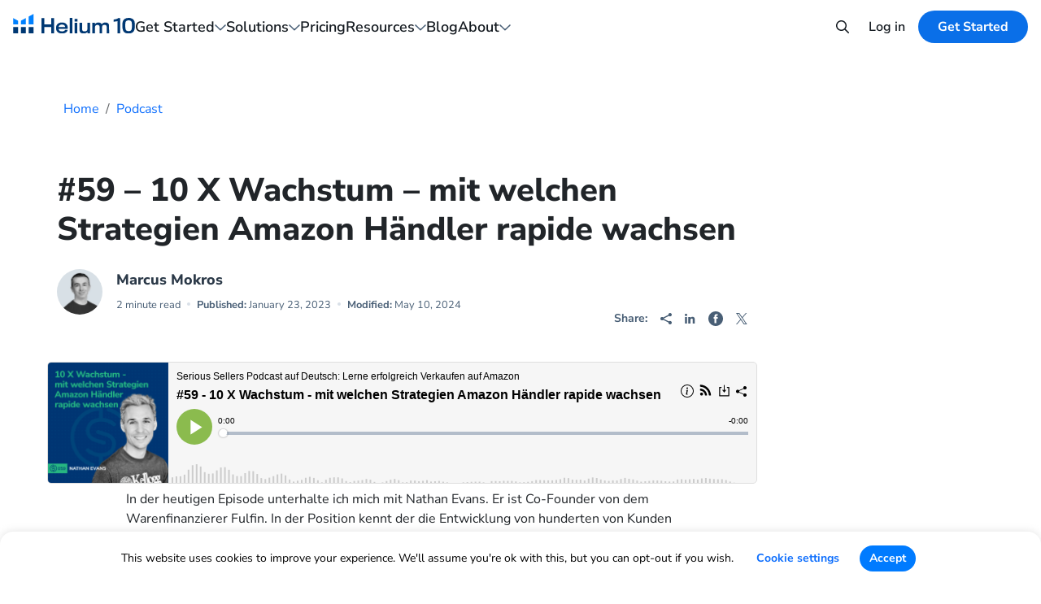

--- FILE ---
content_type: application/javascript
request_url: https://www.helium10.com/app/themes/helium10/dist/js/vendors.min.js?ver=1769179523
body_size: 12702
content:
"use strict";(self.webpackChunkhelium10_wp=self.webpackChunkhelium10_wp||[]).push([[8096],{7846:(n,t,e)=>{function i(n,t){for(var e=0;e<t.length;e++){var i=t[e];i.enumerable=i.enumerable||!1,i.configurable=!0,"value"in i&&(i.writable=!0),Object.defineProperty(n,i.key,i)}}e.d(t,{Ay:()=>ae});var r="(prefers-reduced-motion: reduce)",o={CREATED:1,MOUNTED:2,IDLE:3,MOVING:4,SCROLLING:5,DRAGGING:6,DESTROYED:7};function u(n){n.length=0}function a(n,t,e){return Array.prototype.slice.call(n,t,e)}function c(n){return n.bind.apply(n,[null].concat(a(arguments,1)))}var s=setTimeout,f=function(){};function l(n){return requestAnimationFrame(n)}function d(n,t){return typeof t===n}function v(n){return!y(n)&&d("object",n)}var p=Array.isArray,h=c(d,"function"),g=c(d,"string"),m=c(d,"undefined");function y(n){return null===n}function b(n){try{return n instanceof(n.ownerDocument.defaultView||window).HTMLElement}catch(n){return!1}}function w(n){return p(n)?n:[n]}function E(n,t){w(n).forEach(t)}function S(n,t){return n.indexOf(t)>-1}function x(n,t){return n.push.apply(n,w(t)),n}function C(n,t,e){n&&E(t,(function(t){t&&n.classList[e?"add":"remove"](t)}))}function k(n,t){C(n,g(t)?t.split(" "):t,!0)}function P(n,t){E(t,n.appendChild.bind(n))}function L(n,t){E(n,(function(n){var e=(t||n).parentNode;e&&e.insertBefore(n,t)}))}function _(n,t){return b(n)&&(n.msMatchesSelector||n.matches).call(n,t)}function A(n,t){var e=n?a(n.children):[];return t?e.filter((function(n){return _(n,t)})):e}function D(n,t){return t?A(n,t)[0]:n.firstElementChild}var M=Object.keys;function z(n,t,e){return n&&(e?M(n).reverse():M(n)).forEach((function(e){"__proto__"!==e&&t(n[e],e)})),n}function N(n){return a(arguments,1).forEach((function(t){z(t,(function(e,i){n[i]=t[i]}))})),n}function O(n){return a(arguments,1).forEach((function(t){z(t,(function(t,e){p(t)?n[e]=t.slice():v(t)?n[e]=O({},v(n[e])?n[e]:{},t):n[e]=t}))})),n}function I(n,t){E(t||M(n),(function(t){delete n[t]}))}function T(n,t){E(n,(function(n){E(t,(function(t){n&&n.removeAttribute(t)}))}))}function F(n,t,e){v(t)?z(t,(function(t,e){F(n,e,t)})):E(n,(function(n){y(e)||""===e?T(n,t):n.setAttribute(t,String(e))}))}function j(n,t,e){var i=document.createElement(n);return t&&(g(t)?k(i,t):F(i,t)),e&&P(e,i),i}function R(n,t,e){if(m(e))return getComputedStyle(n)[t];y(e)||(n.style[t]=""+e)}function W(n,t){R(n,"display",t)}function X(n){n.setActive&&n.setActive()||n.focus({preventScroll:!0})}function G(n,t){return n.getAttribute(t)}function B(n,t){return n&&n.classList.contains(t)}function H(n){return n.getBoundingClientRect()}function Y(n){E(n,(function(n){n&&n.parentNode&&n.parentNode.removeChild(n)}))}function q(n){return D((new DOMParser).parseFromString(n,"text/html").body)}function U(n,t){n.preventDefault(),t&&(n.stopPropagation(),n.stopImmediatePropagation())}function K(n,t){return n&&n.querySelector(t)}function J(n,t){return t?a(n.querySelectorAll(t)):[]}function V(n,t){C(n,t,!1)}function Q(n){return n.timeStamp}function Z(n){return g(n)?n:n?n+"px":""}var $="splide",nn="data-"+$;function tn(n,t){if(!n)throw new Error("["+$+"] "+(t||""))}var en=Math.min,rn=Math.max,on=Math.floor,un=Math.ceil,an=Math.abs;function cn(n,t,e){return an(n-t)<e}function sn(n,t,e,i){var r=en(t,e),o=rn(t,e);return i?r<n&&n<o:r<=n&&n<=o}function fn(n,t,e){var i=en(t,e),r=rn(t,e);return en(rn(i,n),r)}function ln(n){return+(n>0)-+(n<0)}function dn(n,t){return E(t,(function(t){n=n.replace("%s",""+t)})),n}function vn(n){return n<10?"0"+n:""+n}var pn={};function hn(n){return""+n+vn(pn[n]=(pn[n]||0)+1)}function gn(){var n=[];function t(n,t,e){E(n,(function(n){n&&E(t,(function(t){t.split(" ").forEach((function(t){var i=t.split(".");e(n,i[0],i[1])}))}))}))}return{bind:function(e,i,r,o){t(e,i,(function(t,e,i){var u="addEventListener"in t,a=u?t.removeEventListener.bind(t,e,r,o):t.removeListener.bind(t,r);u?t.addEventListener(e,r,o):t.addListener(r),n.push([t,e,i,r,a])}))},unbind:function(e,i,r){t(e,i,(function(t,e,i){n=n.filter((function(n){return!!(n[0]!==t||n[1]!==e||n[2]!==i||r&&n[3]!==r)||(n[4](),!1)}))}))},dispatch:function(n,t,e){var i,r=!0;return"function"==typeof CustomEvent?i=new CustomEvent(t,{bubbles:r,detail:e}):(i=document.createEvent("CustomEvent")).initCustomEvent(t,r,!1,e),n.dispatchEvent(i),i},destroy:function(){n.forEach((function(n){n[4]()})),u(n)}}}var mn="mounted",yn="ready",bn="move",wn="moved",En="click",Sn="active",xn="inactive",Cn="visible",kn="hidden",Pn="refresh",Ln="updated",_n="resize",An="resized",Dn="scroll",Mn="scrolled",zn="destroy",Nn="arrows:mounted",On="navigation:mounted",In="autoplay:play",Tn="autoplay:pause",Fn="lazyload:loaded",jn="sk",Rn="sh",Wn="ei";function Xn(n){var t=n?n.event.bus:document.createDocumentFragment(),e=gn();return n&&n.event.on(zn,e.destroy),N(e,{bus:t,on:function(n,i){e.bind(t,w(n).join(" "),(function(n){i.apply(i,p(n.detail)?n.detail:[])}))},off:c(e.unbind,t),emit:function(n){e.dispatch(t,n,a(arguments,1))}})}function Gn(n,t,e,i){var r,o,u=Date.now,a=0,c=!0,s=0;function f(){if(!c){if(a=n?en((u()-r)/n,1):1,e&&e(a),a>=1&&(t(),r=u(),i&&++s>=i))return d();o=l(f)}}function d(){c=!0}function v(){o&&cancelAnimationFrame(o),a=0,o=0,c=!0}return{start:function(t){t||v(),r=u()-(t?a*n:0),c=!1,o=l(f)},rewind:function(){r=u(),a=0,e&&e(a)},pause:d,cancel:v,set:function(t){n=t},isPaused:function(){return c}}}var Bn="Arrow",Hn=Bn+"Left",Yn=Bn+"Right",qn=Bn+"Up",Un=Bn+"Down",Kn="ttb",Jn={width:["height"],left:["top","right"],right:["bottom","left"],x:["y"],X:["Y"],Y:["X"],ArrowLeft:[qn,Yn],ArrowRight:[Un,Hn]};function Vn(n,t,e){return{resolve:function(n,t,i){var r="rtl"!==(i=i||e.direction)||t?i===Kn?0:-1:1;return Jn[n]&&Jn[n][r]||n.replace(/width|left|right/i,(function(n,t){var e=Jn[n.toLowerCase()][r]||n;return t>0?e.charAt(0).toUpperCase()+e.slice(1):e}))},orient:function(n){return n*("rtl"===e.direction?1:-1)}}}var Qn="role",Zn="tabindex",$n="aria-",nt=$n+"controls",tt=$n+"current",et=$n+"selected",it=$n+"label",rt=$n+"labelledby",ot=$n+"hidden",ut=$n+"orientation",at=$n+"roledescription",ct=$n+"live",st=$n+"busy",ft=$n+"atomic",lt=[Qn,Zn,"disabled",nt,tt,it,rt,ot,ut,at],dt=$+"__",vt="is-",pt=$,ht=dt+"track",gt=dt+"list",mt=dt+"slide",yt=mt+"--clone",bt=mt+"__container",wt=dt+"arrows",Et=dt+"arrow",St=Et+"--prev",xt=Et+"--next",Ct=dt+"pagination",kt=Ct+"__page",Pt=dt+"progress"+"__bar",Lt=dt+"toggle",_t=dt+"sr",At=vt+"initialized",Dt=vt+"active",Mt=vt+"prev",zt=vt+"next",Nt=vt+"visible",Ot=vt+"loading",It=vt+"focus-in",Tt=vt+"overflow",Ft=[Dt,Nt,Mt,zt,Ot,It,Tt],jt={slide:mt,clone:yt,arrows:wt,arrow:Et,prev:St,next:xt,pagination:Ct,page:kt,spinner:dt+"spinner"};var Rt="touchstart mousedown",Wt="touchmove mousemove",Xt="touchend touchcancel mouseup click";var Gt="slide",Bt="loop",Ht="fade";function Yt(n,t,e,i){var r,o=Xn(n),u=o.on,a=o.emit,s=o.bind,f=n.Components,l=n.root,d=n.options,v=d.isNavigation,p=d.updateOnMove,h=d.i18n,g=d.pagination,m=d.slideFocus,y=f.Direction.resolve,b=G(i,"style"),w=G(i,it),E=e>-1,S=D(i,"."+bt);function x(){var r=n.splides.map((function(n){var e=n.splide.Components.Slides.getAt(t);return e?e.slide.id:""})).join(" ");F(i,it,dn(h.slideX,(E?e:t)+1)),F(i,nt,r),F(i,Qn,m?"button":""),m&&T(i,at)}function k(){r||P()}function P(){if(!r){var e=n.index;(o=L())!==B(i,Dt)&&(C(i,Dt,o),F(i,tt,v&&o||""),a(o?Sn:xn,_)),function(){var t=function(){if(n.is(Ht))return L();var t=H(f.Elements.track),e=H(i),r=y("left",!0),o=y("right",!0);return on(t[r])<=un(e[r])&&on(e[o])<=un(t[o])}(),e=!t&&(!L()||E);n.state.is([4,5])||F(i,ot,e||"");F(J(i,d.focusableNodes||""),Zn,e?-1:""),m&&F(i,Zn,e?-1:0);t!==B(i,Nt)&&(C(i,Nt,t),a(t?Cn:kn,_));if(!t&&document.activeElement===i){var r=f.Slides.getAt(n.index);r&&X(r.slide)}}(),C(i,Mt,t===e-1),C(i,zt,t===e+1)}var o}function L(){var i=n.index;return i===t||d.cloneStatus&&i===e}var _={index:t,slideIndex:e,slide:i,container:S,isClone:E,mount:function(){E||(i.id=l.id+"-slide"+vn(t+1),F(i,Qn,g?"tabpanel":"group"),F(i,at,h.slide),F(i,it,w||dn(h.slideLabel,[t+1,n.length]))),s(i,"click",c(a,En,_)),s(i,"keydown",c(a,jn,_)),u([wn,Rn,Mn],P),u(On,x),p&&u(bn,k)},destroy:function(){r=!0,o.destroy(),V(i,Ft),T(i,lt),F(i,"style",b),F(i,it,w||"")},update:P,style:function(n,t,e){R(e&&S||i,n,t)},isWithin:function(e,i){var r=an(e-t);return E||!d.rewind&&!n.is(Bt)||(r=en(r,n.length-r)),r<=i}};return _}var qt="http://www.w3.org/2000/svg",Ut="m15.5 0.932-4.3 4.38 14.5 14.6-14.5 14.5 4.3 4.4 14.6-14.6 4.4-4.3-4.4-4.4-14.6-14.6z";var Kt=nn+"-interval";var Jt={passive:!1,capture:!0};var Vt={Spacebar:" ",Right:Yn,Left:Hn,Up:qn,Down:Un};function Qt(n){return n=g(n)?n:n.key,Vt[n]||n}var Zt="keydown";var $t=nn+"-lazy",ne=$t+"-srcset",te="["+$t+"], ["+ne+"]";var ee=[" ","Enter"];var ie=Object.freeze({__proto__:null,Media:function(n,t,e){var i=n.state,o=e.breakpoints||{},u=e.reducedMotion||{},a=gn(),c=[];function s(n){n&&a.destroy()}function f(n,t){var e=matchMedia(t);a.bind(e,"change",l),c.push([n,e])}function l(){var t=i.is(7),r=e.direction,o=c.reduce((function(n,t){return O(n,t[1].matches?t[0]:{})}),{});I(e),d(o),e.destroy?n.destroy("completely"===e.destroy):t?(s(!0),n.mount()):r!==e.direction&&n.refresh()}function d(t,r,o){O(e,t),r&&O(Object.getPrototypeOf(e),t),!o&&i.is(1)||n.emit(Ln,e)}return{setup:function(){var n="min"===e.mediaQuery;M(o).sort((function(t,e){return n?+t-+e:+e-+t})).forEach((function(t){f(o[t],"("+(n?"min":"max")+"-width:"+t+"px)")})),f(u,r),l()},destroy:s,reduce:function(n){matchMedia(r).matches&&(n?O(e,u):I(e,M(u)))},set:d}},Direction:Vn,Elements:function(n,t,e){var i,r,o,a=Xn(n),c=a.on,s=a.bind,f=n.root,l=e.i18n,d={},v=[],p=[],g=[];function m(){i=w("."+ht),r=D(i,"."+gt),tn(i&&r,"A track/list element is missing."),x(v,A(r,"."+mt+":not(."+yt+")")),z({arrows:wt,pagination:Ct,prev:St,next:xt,bar:Pt,toggle:Lt},(function(n,t){d[t]=w("."+n)})),N(d,{root:f,track:i,list:r,slides:v}),function(){var n=f.id||hn($),t=e.role;f.id=n,i.id=i.id||n+"-track",r.id=r.id||n+"-list",!G(f,Qn)&&"SECTION"!==f.tagName&&t&&F(f,Qn,t);F(f,at,l.carousel),F(r,Qn,"presentation")}(),b()}function y(n){var t=lt.concat("style");u(v),V(f,p),V(i,g),T([i,r],t),T(f,n?t:["style",at])}function b(){V(f,p),V(i,g),p=E(pt),g=E(ht),k(f,p),k(i,g),F(f,it,e.label),F(f,rt,e.labelledby)}function w(n){var t=K(f,n);return t&&function(n,t){if(h(n.closest))return n.closest(t);for(var e=n;e&&1===e.nodeType&&!_(e,t);)e=e.parentElement;return e}(t,"."+pt)===f?t:void 0}function E(n){return[n+"--"+e.type,n+"--"+e.direction,e.drag&&n+"--draggable",e.isNavigation&&n+"--nav",n===pt&&Dt]}return N(d,{setup:m,mount:function(){c(Pn,y),c(Pn,m),c(Ln,b),s(document,Rt+" keydown",(function(n){o="keydown"===n.type}),{capture:!0}),s(f,"focusin",(function(){C(f,It,!!o)}))},destroy:y})},Slides:function(n,t,e){var i=Xn(n),r=i.on,o=i.emit,a=i.bind,s=t.Elements,f=s.slides,l=s.list,d=[];function v(){f.forEach((function(n,t){m(n,t,-1)}))}function p(){x((function(n){n.destroy()})),u(d)}function m(t,e,i){var r=Yt(n,e,i,t);r.mount(),d.push(r),d.sort((function(n,t){return n.index-t.index}))}function y(n){return n?C((function(n){return!n.isClone})):d}function x(n,t){y(t).forEach(n)}function C(n){return d.filter(h(n)?n:function(t){return g(n)?_(t.slide,n):S(w(n),t.index)})}return{mount:function(){v(),r(Pn,p),r(Pn,v)},destroy:p,update:function(){x((function(n){n.update()}))},register:m,get:y,getIn:function(n){var i=t.Controller,r=i.toIndex(n),o=i.hasFocus()?1:e.perPage;return C((function(n){return sn(n.index,r,r+o-1)}))},getAt:function(n){return C(n)[0]},add:function(n,t){E(n,(function(n){if(g(n)&&(n=q(n)),b(n)){var i=f[t];i?L(n,i):P(l,n),k(n,e.classes.slide),r=n,u=c(o,_n),s=J(r,"img"),(d=s.length)?s.forEach((function(n){a(n,"load error",(function(){--d||u()}))})):u()}var r,u,s,d})),o(Pn)},remove:function(n){Y(C(n).map((function(n){return n.slide}))),o(Pn)},forEach:x,filter:C,style:function(n,t,e){x((function(i){i.style(n,t,e)}))},getLength:function(n){return n?f.length:d.length},isEnough:function(){return d.length>e.perPage}}},Layout:function(n,t,e){var i,r,o,u=Xn(n),a=u.on,s=u.bind,f=u.emit,l=t.Slides,d=t.Direction.resolve,p=t.Elements,h=p.root,g=p.track,m=p.list,y=l.getAt,b=l.style;function w(){i=e.direction===Kn,R(h,"maxWidth",Z(e.width)),R(g,d("paddingLeft"),S(!1)),R(g,d("paddingRight"),S(!0)),E(!0)}function E(n){var t=H(h);(n||r.width!==t.width||r.height!==t.height)&&(R(g,"height",function(){var n="";i&&(tn(n=x(),"height or heightRatio is missing."),n="calc("+n+" - "+S(!1)+" - "+S(!0)+")");return n}()),b(d("marginRight"),Z(e.gap)),b("width",e.autoWidth?null:Z(e.fixedWidth)||(i?"":k())),b("height",Z(e.fixedHeight)||(i?e.autoHeight?null:k():x()),!0),r=t,f(An),o!==(o=M())&&(C(h,Tt,o),f("overflow",o)))}function S(n){var t=e.padding,i=d(n?"right":"left");return t&&Z(t[i]||(v(t)?0:t))||"0px"}function x(){return Z(e.height||H(m).width*e.heightRatio)}function k(){var n=Z(e.gap);return"calc((100%"+(n&&" + "+n)+")/"+(e.perPage||1)+(n&&" - "+n)+")"}function P(){return H(m)[d("width")]}function L(n,t){var e=y(n||0);return e?H(e.slide)[d("width")]+(t?0:D()):0}function _(n,t){var e=y(n);if(e){var i=H(e.slide)[d("right")],r=H(m)[d("left")];return an(i-r)+(t?0:D())}return 0}function A(t){return _(n.length-1)-_(0)+L(0,t)}function D(){var n=y(0);return n&&parseFloat(R(n.slide,d("marginRight")))||0}function M(){return n.is(Ht)||A(!0)>P()}return{mount:function(){var n,t,e;w(),s(window,"resize load",(n=c(f,_n),e=Gn(t||0,n,null,1),function(){e.isPaused()&&e.start()})),a([Ln,Pn],w),a(_n,E)},resize:E,listSize:P,slideSize:L,sliderSize:A,totalSize:_,getPadding:function(n){return parseFloat(R(g,d("padding"+(n?"Right":"Left"))))||0},isOverflow:M}},Clones:function(n,t,e){var i,r=Xn(n),o=r.on,a=t.Elements,c=t.Slides,s=t.Direction.resolve,f=[];function l(){o(Pn,d),o([Ln,_n],p),(i=h())&&(!function(t){var i=c.get().slice(),r=i.length;if(r){for(;i.length<t;)x(i,i);x(i.slice(-t),i.slice(0,t)).forEach((function(o,u){var s=u<t,l=function(t,i){var r=t.cloneNode(!0);return k(r,e.classes.clone),r.id=n.root.id+"-clone"+vn(i+1),r}(o.slide,u);s?L(l,i[0].slide):P(a.list,l),x(f,l),c.register(l,u-t+(s?0:r),o.index)}))}}(i),t.Layout.resize(!0))}function d(){v(),l()}function v(){Y(f),u(f),r.destroy()}function p(){var n=h();i!==n&&(i<n||!n)&&r.emit(Pn)}function h(){var i=e.clones;if(n.is(Bt)){if(m(i)){var r=e[s("fixedWidth")]&&t.Layout.slideSize(0);i=r&&un(H(a.track)[s("width")]/r)||e[s("autoWidth")]&&n.length||2*e.perPage}}else i=0;return i}return{mount:l,destroy:v}},Move:function(n,t,e){var i,r=Xn(n),o=r.on,u=r.emit,a=n.state.set,c=t.Layout,s=c.slideSize,f=c.getPadding,l=c.totalSize,d=c.listSize,v=c.sliderSize,p=t.Direction,h=p.resolve,g=p.orient,y=t.Elements,b=y.list,w=y.track;function E(){t.Controller.isBusy()||(t.Scroll.cancel(),S(n.index),t.Slides.update())}function S(n){x(L(n,!0))}function x(e,i){if(!n.is(Ht)){var r=i?e:function(e){if(n.is(Bt)){var i=P(e),r=i>t.Controller.getEnd();(i<0||r)&&(e=C(e,r))}return e}(e);R(b,"transform","translate"+h("X")+"("+r+"px)"),e!==r&&u(Rn)}}function C(n,t){var e=n-A(t),i=v();return n-=g(i*(un(an(e)/i)||1))*(t?1:-1)}function k(){x(_(),!0),i.cancel()}function P(n){for(var e=t.Slides.get(),i=0,r=1/0,o=0;o<e.length;o++){var u=e[o].index,a=an(L(u,!0)-n);if(!(a<=r))break;r=a,i=u}return i}function L(t,i){var r=g(l(t-1)-function(n){var t=e.focus;return"center"===t?(d()-s(n,!0))/2:+t*s(n)||0}(t));return i?function(t){e.trimSpace&&n.is(Gt)&&(t=fn(t,0,g(v(!0)-d())));return t}(r):r}function _(){var n=h("left");return H(b)[n]-H(w)[n]+g(f(!1))}function A(n){return L(n?t.Controller.getEnd():0,!!e.trimSpace)}return{mount:function(){i=t.Transition,o([mn,An,Ln,Pn],E)},move:function(n,t,e,r){var o,c;n!==t&&(o=n>e,c=g(C(_(),o)),o?c>=0:c<=b[h("scrollWidth")]-H(w)[h("width")])&&(k(),x(C(_(),n>e),!0)),a(4),u(bn,t,e,n),i.start(t,(function(){a(3),u(wn,t,e,n),r&&r()}))},jump:S,translate:x,shift:C,cancel:k,toIndex:P,toPosition:L,getPosition:_,getLimit:A,exceededLimit:function(n,t){t=m(t)?_():t;var e=!0!==n&&g(t)<g(A(!1)),i=!1!==n&&g(t)>g(A(!0));return e||i},reposition:E}},Controller:function(n,t,e){var i,r,o,u,a=Xn(n),s=a.on,f=a.emit,l=t.Move,d=l.getPosition,v=l.getLimit,p=l.toPosition,h=t.Slides,y=h.isEnough,b=h.getLength,w=e.omitEnd,E=n.is(Bt),S=n.is(Gt),x=c(A,!1),C=c(A,!0),k=e.start||0,P=k;function L(){r=b(!0),o=e.perMove,u=e.perPage,i=z();var n=fn(k,0,w?i:r-1);n!==k&&(k=n,l.reposition())}function _(){i!==z()&&f(Wn)}function A(n,t){var e=o||(T()?1:u),r=D(k+e*(n?-1:1),k,!(o||T()));return-1===r&&S&&!cn(d(),v(!n),1)?n?0:i:t?r:M(r)}function D(t,a,c){if(y()||T()){var s=function(t){if(S&&"move"===e.trimSpace&&t!==k)for(var i=d();i===p(t,!0)&&sn(t,0,n.length-1,!e.rewind);)t<k?--t:++t;return t}(t);s!==t&&(a=t,t=s,c=!1),t<0||t>i?t=o||!sn(0,t,a,!0)&&!sn(i,a,t,!0)?E?c?t<0?-(r%u||u):r:t:e.rewind?t<0?i:0:-1:N(O(t)):c&&t!==a&&(t=N(O(a)+(t<a?-1:1)))}else t=-1;return t}function M(n){return E?(n+r)%r||0:n}function z(){for(var n=r-(T()||E&&o?1:u);w&&n-- >0;)if(p(r-1,!0)!==p(n,!0)){n++;break}return fn(n,0,r-1)}function N(n){return fn(T()?n:u*n,0,i)}function O(n){return T()?en(n,i):on((n>=i?r-1:n)/u)}function I(n){n!==k&&(P=k,k=n)}function T(){return!m(e.focus)||e.isNavigation}function F(){return n.state.is([4,5])&&!!e.waitForTransition}return{mount:function(){L(),s([Ln,Pn,Wn],L),s(An,_)},go:function(n,t,e){if(!F()){var r=function(n){var t=k;if(g(n)){var e=n.match(/([+\-<>])(\d+)?/)||[],r=e[1],o=e[2];"+"===r||"-"===r?t=D(k+ +(""+r+(+o||1)),k):">"===r?t=o?N(+o):x(!0):"<"===r&&(t=C(!0))}else t=E?n:fn(n,0,i);return t}(n),o=M(r);o>-1&&(t||o!==k)&&(I(o),l.move(r,o,P,e))}},scroll:function(n,e,r,o){t.Scroll.scroll(n,e,r,(function(){var n=M(l.toIndex(d()));I(w?en(n,i):n),o&&o()}))},getNext:x,getPrev:C,getAdjacent:A,getEnd:z,setIndex:I,getIndex:function(n){return n?P:k},toIndex:N,toPage:O,toDest:function(n){var t=l.toIndex(n);return S?fn(t,0,i):t},hasFocus:T,isBusy:F}},Arrows:function(n,t,e){var i,r,o=Xn(n),u=o.on,a=o.bind,s=o.emit,f=e.classes,l=e.i18n,d=t.Elements,v=t.Controller,p=d.arrows,h=d.track,g=p,m=d.prev,y=d.next,b={};function w(){!function(){var n=e.arrows;!n||m&&y||(g=p||j("div",f.arrows),m=C(!0),y=C(!1),i=!0,P(g,[m,y]),!p&&L(g,h));m&&y&&(N(b,{prev:m,next:y}),W(g,n?"":"none"),k(g,r=wt+"--"+e.direction),n&&(u([mn,wn,Pn,Mn,Wn],_),a(y,"click",c(x,">")),a(m,"click",c(x,"<")),_(),F([m,y],nt,h.id),s(Nn,m,y)))}(),u(Ln,E)}function E(){S(),w()}function S(){o.destroy(),V(g,r),i?(Y(p?[m,y]:g),m=y=null):T([m,y],lt)}function x(n){v.go(n,!0)}function C(n){return q('<button class="'+f.arrow+" "+(n?f.prev:f.next)+'" type="button"><svg xmlns="'+qt+'" viewBox="0 0 '+"40 "+'40" width="'+'40" height="'+'40" focusable="false"><path d="'+(e.arrowPath||Ut)+'" />')}function _(){if(m&&y){var t=n.index,e=v.getPrev(),i=v.getNext(),r=e>-1&&t<e?l.last:l.prev,o=i>-1&&t>i?l.first:l.next;m.disabled=e<0,y.disabled=i<0,F(m,it,r),F(y,it,o),s("arrows:updated",m,y,e,i)}}return{arrows:b,mount:w,destroy:S,update:_}},Autoplay:function(n,t,e){var i,r,o=Xn(n),u=o.on,a=o.bind,c=o.emit,s=Gn(e.interval,n.go.bind(n,">"),(function(n){var t=l.bar;t&&R(t,"width",100*n+"%"),c("autoplay:playing",n)})),f=s.isPaused,l=t.Elements,d=t.Elements,v=d.root,p=d.toggle,h=e.autoplay,g="pause"===h;function m(){f()&&t.Slides.isEnough()&&(s.start(!e.resetProgress),r=i=g=!1,w(),c(In))}function y(n){void 0===n&&(n=!0),g=!!n,w(),f()||(s.pause(),c(Tn))}function b(){g||(i||r?y(!1):m())}function w(){p&&(C(p,Dt,!g),F(p,it,e.i18n[g?"play":"pause"]))}function E(n){var i=t.Slides.getAt(n);s.set(i&&+G(i.slide,Kt)||e.interval)}return{mount:function(){h&&(!function(){e.pauseOnHover&&a(v,"mouseenter mouseleave",(function(n){i="mouseenter"===n.type,b()}));e.pauseOnFocus&&a(v,"focusin focusout",(function(n){r="focusin"===n.type,b()}));p&&a(p,"click",(function(){g?m():y(!0)}));u([bn,Dn,Pn],s.rewind),u(bn,E)}(),p&&F(p,nt,l.track.id),g||m(),w())},destroy:s.cancel,play:m,pause:y,isPaused:f}},Cover:function(n,t,e){var i=Xn(n).on;function r(n){t.Slides.forEach((function(t){var e=D(t.container||t.slide,"img");e&&e.src&&o(n,e,t)}))}function o(n,t,e){e.style("background",n?'center/cover no-repeat url("'+t.src+'")':"",!0),W(t,n?"none":"")}return{mount:function(){e.cover&&(i(Fn,c(o,!0)),i([mn,Ln,Pn],c(r,!0)))},destroy:c(r,!1)}},Scroll:function(n,t,e){var i,r,o=Xn(n),u=o.on,a=o.emit,s=n.state.set,f=t.Move,l=f.getPosition,d=f.getLimit,v=f.exceededLimit,p=f.translate,h=n.is(Gt),g=1;function m(n,e,o,u,d){var p=l();if(w(),o&&(!h||!v())){var m=t.Layout.sliderSize(),E=ln(n)*m*on(an(n)/m)||0;n=f.toPosition(t.Controller.toDest(n%m))+E}var S=cn(p,n,1);g=1,e=S?0:e||rn(an(n-p)/1.5,800),r=u,i=Gn(e,y,c(b,p,n,d),1),s(5),a(Dn),i.start()}function y(){s(3),r&&r(),a(Mn)}function b(n,t,i,o){var u,a,c=l(),s=(n+(t-n)*(u=o,(a=e.easingFunc)?a(u):1-Math.pow(1-u,4))-c)*g;p(c+s),h&&!i&&v()&&(g*=.6,an(s)<10&&m(d(v(!0)),600,!1,r,!0))}function w(){i&&i.cancel()}function E(){i&&!i.isPaused()&&(w(),y())}return{mount:function(){u(bn,w),u([Ln,Pn],E)},destroy:w,scroll:m,cancel:E}},Drag:function(n,t,e){var i,r,o,u,a,c,s,l,d=Xn(n),p=d.on,h=d.emit,g=d.bind,m=d.unbind,y=n.state,b=t.Move,w=t.Scroll,E=t.Controller,S=t.Elements.track,x=t.Media.reduce,C=t.Direction,k=C.resolve,P=C.orient,L=b.getPosition,A=b.exceededLimit,D=!1;function M(){var n=e.drag;G(!n),u="free"===n}function z(n){if(c=!1,!s){var t=X(n);i=n.target,r=e.noDrag,_(i,"."+kt+", ."+Et)||r&&_(i,r)||!t&&n.button||(E.isBusy()?U(n,!0):(l=t?S:window,a=y.is([4,5]),o=null,g(l,Wt,N,Jt),g(l,Xt,O,Jt),b.cancel(),w.cancel(),T(n)))}var i,r}function N(t){if(y.is(6)||(y.set(6),h("drag")),t.cancelable)if(a){b.translate(i+F(t)/(D&&n.is(Gt)?5:1));var r=j(t)>200,o=D!==(D=A());(r||o)&&T(t),c=!0,h("dragging"),U(t)}else(function(n){return an(F(n))>an(F(n,!0))})(t)&&(a=function(n){var t=e.dragMinThreshold,i=v(t),r=i&&t.mouse||0,o=(i?t.touch:+t)||10;return an(F(n))>(X(n)?o:r)}(t),U(t))}function O(i){y.is(6)&&(y.set(3),h("dragged")),a&&(!function(i){var r=function(t){if(n.is(Bt)||!D){var e=j(t);if(e&&e<200)return F(t)/e}return 0}(i),o=function(n){return L()+ln(n)*en(an(n)*(e.flickPower||600),u?1/0:t.Layout.listSize()*(e.flickMaxPages||1))}(r),a=e.rewind&&e.rewindByDrag;x(!1),u?E.scroll(o,0,e.snap):n.is(Ht)?E.go(P(ln(r))<0?a?"<":"-":a?">":"+"):n.is(Gt)&&D&&a?E.go(A(!0)?">":"<"):E.go(E.toDest(o),!0);x(!0)}(i),U(i)),m(l,Wt,N),m(l,Xt,O),a=!1}function I(n){!s&&c&&U(n,!0)}function T(n){o=r,r=n,i=L()}function F(n,t){return W(n,t)-W(R(n),t)}function j(n){return Q(n)-Q(R(n))}function R(n){return r===n&&o||r}function W(n,t){return(X(n)?n.changedTouches[0]:n)["page"+k(t?"Y":"X")]}function X(n){return"undefined"!=typeof TouchEvent&&n instanceof TouchEvent}function G(n){s=n}return{mount:function(){g(S,Wt,f,Jt),g(S,Xt,f,Jt),g(S,Rt,z,Jt),g(S,"click",I,{capture:!0}),g(S,"dragstart",U),p([mn,Ln],M)},disable:G,isDragging:function(){return a}}},Keyboard:function(n,t,e){var i,r,o=Xn(n),u=o.on,a=o.bind,c=o.unbind,f=n.root,l=t.Direction.resolve;function d(){var n=e.keyboard;n&&(i="global"===n?window:f,a(i,Zt,h))}function v(){c(i,Zt)}function p(){var n=r;r=!0,s((function(){r=n}))}function h(t){if(!r){var e=Qt(t);e===l(Hn)?n.go("<"):e===l(Yn)&&n.go(">")}}return{mount:function(){d(),u(Ln,v),u(Ln,d),u(bn,p)},destroy:v,disable:function(n){r=n}}},LazyLoad:function(n,t,e){var i=Xn(n),r=i.on,o=i.off,a=i.bind,s=i.emit,f="sequential"===e.lazyLoad,l=[wn,Mn],d=[];function v(){u(d),t.Slides.forEach((function(n){J(n.slide,te).forEach((function(t){var i=G(t,$t),r=G(t,ne);if(i!==t.src||r!==t.srcset){var o=e.classes.spinner,u=t.parentElement,a=D(u,"."+o)||j("span",o,u);d.push([t,n,a]),t.src||W(t,"none")}}))})),f?m():(o(l),r(l,p),p())}function p(){(d=d.filter((function(t){var i=e.perPage*((e.preloadPages||1)+1)-1;return!t[1].isWithin(n.index,i)||h(t)}))).length||o(l)}function h(n){var t=n[0];k(n[1].slide,Ot),a(t,"load error",c(g,n)),F(t,"src",G(t,$t)),F(t,"srcset",G(t,ne)),T(t,$t),T(t,ne)}function g(n,t){var e=n[0],i=n[1];V(i.slide,Ot),"error"!==t.type&&(Y(n[2]),W(e,""),s(Fn,e,i),s(_n)),f&&m()}function m(){d.length&&h(d.shift())}return{mount:function(){e.lazyLoad&&(v(),r(Pn,v))},destroy:c(u,d),check:p}},Pagination:function(n,t,e){var i,r,o=Xn(n),s=o.on,f=o.emit,l=o.bind,d=t.Slides,v=t.Elements,p=t.Controller,h=p.hasFocus,g=p.getIndex,m=p.go,y=t.Direction.resolve,b=v.pagination,w=[];function E(){i&&(Y(b?a(i.children):i),V(i,r),u(w),i=null),o.destroy()}function S(n){m(">"+n,!0)}function x(n,t){var e=w.length,i=Qt(t),r=C(),o=-1;i===y(Yn,!1,r)?o=++n%e:i===y(Hn,!1,r)?o=(--n+e)%e:"Home"===i?o=0:"End"===i&&(o=e-1);var u=w[o];u&&(X(u.button),m(">"+o),U(t,!0))}function C(){return e.paginationDirection||e.direction}function P(n){return w[p.toPage(n)]}function L(){var n=P(g(!0)),t=P(g());if(n){var e=n.button;V(e,Dt),T(e,et),F(e,Zn,-1)}if(t){var r=t.button;k(r,Dt),F(r,et,!0),F(r,Zn,"")}f("pagination:updated",{list:i,items:w},n,t)}return{items:w,mount:function t(){E(),s([Ln,Pn,Wn],t);var o=e.pagination;b&&W(b,o?"":"none"),o&&(s([bn,Dn,Mn],L),function(){var t=n.length,o=e.classes,u=e.i18n,a=e.perPage,s=h()?p.getEnd()+1:un(t/a);k(i=b||j("ul",o.pagination,v.track.parentElement),r=Ct+"--"+C()),F(i,Qn,"tablist"),F(i,it,u.select),F(i,ut,C()===Kn?"vertical":"");for(var f=0;f<s;f++){var g=j("li",null,i),m=j("button",{class:o.page,type:"button"},g),y=d.getIn(f).map((function(n){return n.slide.id})),E=!h()&&a>1?u.pageX:u.slideX;l(m,"click",c(S,f)),e.paginationKeyboard&&l(m,"keydown",c(x,f)),F(g,Qn,"presentation"),F(m,Qn,"tab"),F(m,nt,y.join(" ")),F(m,it,dn(E,f+1)),F(m,Zn,-1),w.push({li:g,button:m,page:f})}}(),L(),f("pagination:mounted",{list:i,items:w},P(n.index)))},destroy:E,getAt:P,update:L}},Sync:function(n,t,e){var i=e.isNavigation,r=e.slideFocus,o=[];function a(){var t,e;n.splides.forEach((function(t){t.isParent||(f(n,t.splide),f(t.splide,n))})),i&&(t=Xn(n),(e=t.on)(En,d),e(jn,v),e([mn,Ln],l),o.push(t),t.emit(On,n.splides))}function s(){o.forEach((function(n){n.destroy()})),u(o)}function f(n,t){var e=Xn(n);e.on(bn,(function(n,e,i){t.go(t.is(Bt)?i:n)})),o.push(e)}function l(){F(t.Elements.list,ut,e.direction===Kn?"vertical":"")}function d(t){n.go(t.index)}function v(n,t){S(ee,Qt(t))&&(d(n),U(t))}return{setup:c(t.Media.set,{slideFocus:m(r)?i:r},!0),mount:a,destroy:s,remount:function(){s(),a()}}},Wheel:function(n,t,e){var i=Xn(n).bind,r=0;function o(i){if(i.cancelable){var o=i.deltaY,u=o<0,a=Q(i),c=e.wheelMinThreshold||0,s=e.wheelSleep||0;an(o)>c&&a-r>s&&(n.go(u?"<":">"),r=a),function(i){return!e.releaseWheel||n.state.is(4)||-1!==t.Controller.getAdjacent(i)}(u)&&U(i)}}return{mount:function(){e.wheel&&i(t.Elements.track,"wheel",o,Jt)}}},Live:function(n,t,e){var i=Xn(n).on,r=t.Elements.track,o=e.live&&!e.isNavigation,u=j("span",_t),a=Gn(90,c(s,!1));function s(n){F(r,st,n),n?(P(r,u),a.start()):(Y(u),a.cancel())}function f(n){o&&F(r,ct,n?"off":"polite")}return{mount:function(){o&&(f(!t.Autoplay.isPaused()),F(r,ft,!0),u.textContent="…",i(In,c(f,!0)),i(Tn,c(f,!1)),i([wn,Mn],c(s,!0)))},disable:f,destroy:function(){T(r,[ct,ft,st]),Y(u)}}}}),re={type:"slide",role:"region",speed:400,perPage:1,cloneStatus:!0,arrows:!0,pagination:!0,paginationKeyboard:!0,interval:5e3,pauseOnHover:!0,pauseOnFocus:!0,resetProgress:!0,easing:"cubic-bezier(0.25, 1, 0.5, 1)",drag:!0,direction:"ltr",trimSpace:!0,focusableNodes:"a, button, textarea, input, select, iframe",live:!0,classes:jt,i18n:{prev:"Previous slide",next:"Next slide",first:"Go to first slide",last:"Go to last slide",slideX:"Go to slide %s",pageX:"Go to page %s",play:"Start autoplay",pause:"Pause autoplay",carousel:"carousel",slide:"slide",select:"Select a slide to show",slideLabel:"%s of %s"},reducedMotion:{speed:0,rewindSpeed:0,autoplay:"pause"}};function oe(n,t,e){var i=t.Slides;function r(){i.forEach((function(n){n.style("transform","translateX(-"+100*n.index+"%)")}))}return{mount:function(){Xn(n).on([mn,Pn],r)},start:function(n,t){i.style("transition","opacity "+e.speed+"ms "+e.easing),s(t)},cancel:f}}function ue(n,t,e){var i,r=t.Move,o=t.Controller,u=t.Scroll,a=t.Elements.list,s=c(R,a,"transition");function f(){s(""),u.cancel()}return{mount:function(){Xn(n).bind(a,"transitionend",(function(n){n.target===a&&i&&(f(),i())}))},start:function(t,a){var c=r.toPosition(t,!0),f=r.getPosition(),l=function(t){var i=e.rewindSpeed;if(n.is(Gt)&&i){var r=o.getIndex(!0),u=o.getEnd();if(0===r&&t>=u||r>=u&&0===t)return i}return e.speed}(t);an(c-f)>=1&&l>=1?e.useScroll?u.scroll(c,l,!1,a):(s("transform "+l+"ms "+e.easing),r.translate(c,!0),i=a):(r.jump(t),a())},cancel:f}}var ae=function(){function n(t,e){var i;this.event=Xn(),this.Components={},this.state=(i=1,{set:function(n){i=n},is:function(n){return S(w(n),i)}}),this.splides=[],this._o={},this._E={};var r=g(t)?K(document,t):t;tn(r,r+" is invalid."),this.root=r,e=O({label:G(r,it)||"",labelledby:G(r,rt)||""},re,n.defaults,e||{});try{O(e,JSON.parse(G(r,nn)))}catch(n){tn(!1,"Invalid JSON")}this._o=Object.create(O({},e))}var t,e,r,o=n.prototype;return o.mount=function(n,t){var e=this,i=this.state,r=this.Components;return tn(i.is([1,7]),"Already mounted!"),i.set(1),this._C=r,this._T=t||this._T||(this.is(Ht)?oe:ue),this._E=n||this._E,z(N({},ie,this._E,{Transition:this._T}),(function(n,t){var i=n(e,r,e._o);r[t]=i,i.setup&&i.setup()})),z(r,(function(n){n.mount&&n.mount()})),this.emit(mn),k(this.root,At),i.set(3),this.emit(yn),this},o.sync=function(n){return this.splides.push({splide:n}),n.splides.push({splide:this,isParent:!0}),this.state.is(3)&&(this._C.Sync.remount(),n.Components.Sync.remount()),this},o.go=function(n){return this._C.Controller.go(n),this},o.on=function(n,t){return this.event.on(n,t),this},o.off=function(n){return this.event.off(n),this},o.emit=function(n){var t;return(t=this.event).emit.apply(t,[n].concat(a(arguments,1))),this},o.add=function(n,t){return this._C.Slides.add(n,t),this},o.remove=function(n){return this._C.Slides.remove(n),this},o.is=function(n){return this._o.type===n},o.refresh=function(){return this.emit(Pn),this},o.destroy=function(n){void 0===n&&(n=!0);var t=this.event,e=this.state;return e.is(1)?Xn(this).on(yn,this.destroy.bind(this,n)):(z(this._C,(function(t){t.destroy&&t.destroy(n)}),!0),t.emit(zn),t.destroy(),n&&u(this.splides),e.set(7)),this},t=n,(e=[{key:"options",get:function(){return this._o},set:function(n){this._C.Media.set(n,!0,!0)}},{key:"length",get:function(){return this._C.Slides.getLength(!0)}},{key:"index",get:function(){return this._C.Controller.getIndex()}}])&&i(t.prototype,e),r&&i(t,r),Object.defineProperty(t,"prototype",{writable:!1}),n}();ae.defaults={},ae.STATES=o}}]);

--- FILE ---
content_type: application/javascript
request_url: https://www.helium10.com/app/themes/helium10/dist/js/theme-scripts.min.js?ver=1769179523
body_size: 34989
content:
(()=>{var e,t={218:()=>{function e(t){return e="function"==typeof Symbol&&"symbol"==typeof Symbol.iterator?function(e){return typeof e}:function(e){return e&&"function"==typeof Symbol&&e.constructor===Symbol&&e!==Symbol.prototype?"symbol":typeof e},e(t)}function t(){"use strict";t=function(){return o};var n,o={},r=Object.prototype,a=r.hasOwnProperty,i=Object.defineProperty||function(e,t,n){e[t]=n.value},l="function"==typeof Symbol?Symbol:{},c=l.iterator||"@@iterator",s=l.asyncIterator||"@@asyncIterator",u=l.toStringTag||"@@toStringTag";function d(e,t,n){return Object.defineProperty(e,t,{value:n,enumerable:!0,configurable:!0,writable:!0}),e[t]}try{d({},"")}catch(n){d=function(e,t,n){return e[t]=n}}function m(e,t,n,o){var r=t&&t.prototype instanceof b?t:b,a=Object.create(r.prototype),l=new O(o||[]);return i(a,"_invoke",{value:x(e,n,l)}),a}function f(e,t,n){try{return{type:"normal",arg:e.call(t,n)}}catch(e){return{type:"throw",arg:e}}}o.wrap=m;var v="suspendedStart",p="suspendedYield",h="executing",y="completed",g={};function b(){}function w(){}function _(){}var E={};d(E,c,(function(){return this}));var S=Object.getPrototypeOf,k=S&&S(S(P([])));k&&k!==r&&a.call(k,c)&&(E=k);var L=_.prototype=b.prototype=Object.create(E);function C(e){["next","throw","return"].forEach((function(t){d(e,t,(function(e){return this._invoke(t,e)}))}))}function q(t,n){function o(r,i,l,c){var s=f(t[r],t,i);if("throw"!==s.type){var u=s.arg,d=u.value;return d&&"object"==e(d)&&a.call(d,"__await")?n.resolve(d.__await).then((function(e){o("next",e,l,c)}),(function(e){o("throw",e,l,c)})):n.resolve(d).then((function(e){u.value=e,l(u)}),(function(e){return o("throw",e,l,c)}))}c(s.arg)}var r;i(this,"_invoke",{value:function(e,t){function a(){return new n((function(n,r){o(e,t,n,r)}))}return r=r?r.then(a,a):a()}})}function x(e,t,o){var r=v;return function(a,i){if(r===h)throw Error("Generator is already running");if(r===y){if("throw"===a)throw i;return{value:n,done:!0}}for(o.method=a,o.arg=i;;){var l=o.delegate;if(l){var c=A(l,o);if(c){if(c===g)continue;return c}}if("next"===o.method)o.sent=o._sent=o.arg;else if("throw"===o.method){if(r===v)throw r=y,o.arg;o.dispatchException(o.arg)}else"return"===o.method&&o.abrupt("return",o.arg);r=h;var s=f(e,t,o);if("normal"===s.type){if(r=o.done?y:p,s.arg===g)continue;return{value:s.arg,done:o.done}}"throw"===s.type&&(r=y,o.method="throw",o.arg=s.arg)}}}function A(e,t){var o=t.method,r=e.iterator[o];if(r===n)return t.delegate=null,"throw"===o&&e.iterator.return&&(t.method="return",t.arg=n,A(e,t),"throw"===t.method)||"return"!==o&&(t.method="throw",t.arg=new TypeError("The iterator does not provide a '"+o+"' method")),g;var a=f(r,e.iterator,t.arg);if("throw"===a.type)return t.method="throw",t.arg=a.arg,t.delegate=null,g;var i=a.arg;return i?i.done?(t[e.resultName]=i.value,t.next=e.nextLoc,"return"!==t.method&&(t.method="next",t.arg=n),t.delegate=null,g):i:(t.method="throw",t.arg=new TypeError("iterator result is not an object"),t.delegate=null,g)}function T(e){var t={tryLoc:e[0]};1 in e&&(t.catchLoc=e[1]),2 in e&&(t.finallyLoc=e[2],t.afterLoc=e[3]),this.tryEntries.push(t)}function I(e){var t=e.completion||{};t.type="normal",delete t.arg,e.completion=t}function O(e){this.tryEntries=[{tryLoc:"root"}],e.forEach(T,this),this.reset(!0)}function P(t){if(t||""===t){var o=t[c];if(o)return o.call(t);if("function"==typeof t.next)return t;if(!isNaN(t.length)){var r=-1,i=function e(){for(;++r<t.length;)if(a.call(t,r))return e.value=t[r],e.done=!1,e;return e.value=n,e.done=!0,e};return i.next=i}}throw new TypeError(e(t)+" is not iterable")}return w.prototype=_,i(L,"constructor",{value:_,configurable:!0}),i(_,"constructor",{value:w,configurable:!0}),w.displayName=d(_,u,"GeneratorFunction"),o.isGeneratorFunction=function(e){var t="function"==typeof e&&e.constructor;return!!t&&(t===w||"GeneratorFunction"===(t.displayName||t.name))},o.mark=function(e){return Object.setPrototypeOf?Object.setPrototypeOf(e,_):(e.__proto__=_,d(e,u,"GeneratorFunction")),e.prototype=Object.create(L),e},o.awrap=function(e){return{__await:e}},C(q.prototype),d(q.prototype,s,(function(){return this})),o.AsyncIterator=q,o.async=function(e,t,n,r,a){void 0===a&&(a=Promise);var i=new q(m(e,t,n,r),a);return o.isGeneratorFunction(t)?i:i.next().then((function(e){return e.done?e.value:i.next()}))},C(L),d(L,u,"Generator"),d(L,c,(function(){return this})),d(L,"toString",(function(){return"[object Generator]"})),o.keys=function(e){var t=Object(e),n=[];for(var o in t)n.push(o);return n.reverse(),function e(){for(;n.length;){var o=n.pop();if(o in t)return e.value=o,e.done=!1,e}return e.done=!0,e}},o.values=P,O.prototype={constructor:O,reset:function(e){if(this.prev=0,this.next=0,this.sent=this._sent=n,this.done=!1,this.delegate=null,this.method="next",this.arg=n,this.tryEntries.forEach(I),!e)for(var t in this)"t"===t.charAt(0)&&a.call(this,t)&&!isNaN(+t.slice(1))&&(this[t]=n)},stop:function(){this.done=!0;var e=this.tryEntries[0].completion;if("throw"===e.type)throw e.arg;return this.rval},dispatchException:function(e){if(this.done)throw e;var t=this;function o(o,r){return l.type="throw",l.arg=e,t.next=o,r&&(t.method="next",t.arg=n),!!r}for(var r=this.tryEntries.length-1;r>=0;--r){var i=this.tryEntries[r],l=i.completion;if("root"===i.tryLoc)return o("end");if(i.tryLoc<=this.prev){var c=a.call(i,"catchLoc"),s=a.call(i,"finallyLoc");if(c&&s){if(this.prev<i.catchLoc)return o(i.catchLoc,!0);if(this.prev<i.finallyLoc)return o(i.finallyLoc)}else if(c){if(this.prev<i.catchLoc)return o(i.catchLoc,!0)}else{if(!s)throw Error("try statement without catch or finally");if(this.prev<i.finallyLoc)return o(i.finallyLoc)}}}},abrupt:function(e,t){for(var n=this.tryEntries.length-1;n>=0;--n){var o=this.tryEntries[n];if(o.tryLoc<=this.prev&&a.call(o,"finallyLoc")&&this.prev<o.finallyLoc){var r=o;break}}r&&("break"===e||"continue"===e)&&r.tryLoc<=t&&t<=r.finallyLoc&&(r=null);var i=r?r.completion:{};return i.type=e,i.arg=t,r?(this.method="next",this.next=r.finallyLoc,g):this.complete(i)},complete:function(e,t){if("throw"===e.type)throw e.arg;return"break"===e.type||"continue"===e.type?this.next=e.arg:"return"===e.type?(this.rval=this.arg=e.arg,this.method="return",this.next="end"):"normal"===e.type&&t&&(this.next=t),g},finish:function(e){for(var t=this.tryEntries.length-1;t>=0;--t){var n=this.tryEntries[t];if(n.finallyLoc===e)return this.complete(n.completion,n.afterLoc),I(n),g}},catch:function(e){for(var t=this.tryEntries.length-1;t>=0;--t){var n=this.tryEntries[t];if(n.tryLoc===e){var o=n.completion;if("throw"===o.type){var r=o.arg;I(n)}return r}}throw Error("illegal catch attempt")},delegateYield:function(e,t,o){return this.delegate={iterator:P(e),resultName:t,nextLoc:o},"next"===this.method&&(this.arg=n),g}},o}function n(e,t,n,o,r,a,i){try{var l=e[a](i),c=l.value}catch(e){return void n(e)}l.done?t(c):Promise.resolve(c).then(o,r)}document.addEventListener("DOMContentLoaded",(function(){if("listing-analyzer"===window.location.pathname.split("/").filter(Boolean).pop()){var e=function(){var e,o=(e=t().mark((function e(){var n,o,r;return t().wrap((function(e){for(;;)switch(e.prev=e.next){case 0:return e.prev=0,e.next=3,fetch("https://members.helium10.com/api/v1/listing-analyzer/demo-balance");case 3:if(!(n=e.sent).ok){e.next=14;break}return e.next=7,n.json();case 7:o=e.sent,r=o.balance,$(".searches-left").text("You have "+r+" searches left."),$(".asin-input").attr("placeholder","You have "+r+" searches left."),r<1&&($(".asin-input").addClass("disabled").attr("disabled","disabled"),$(".analyze-btn").addClass("disabled")),e.next=15;break;case 14:console.error("Response not OK. Status:",n.status);case 15:e.next=20;break;case 17:e.prev=17,e.t0=e.catch(0),console.error("Error during fetch:",e.t0);case 20:case"end":return e.stop()}}),e,null,[[0,17]])})),function(){var t=this,o=arguments;return new Promise((function(r,a){var i=e.apply(t,o);function l(e){n(i,r,a,l,c,"next",e)}function c(e){n(i,r,a,l,c,"throw",e)}l(void 0)}))});return function(){return o.apply(this,arguments)}}();e();document.querySelector(".MARKETPLACE-SELECTION__toggle .selected-flag"),$(".amazon-url");if(document.querySelector(".listing-analizer-preview-new")){var o=document.querySelector("#asin-input");$(".listing-analizer-preview-new").on("click",(function(e){if(10===o.value.length&&!$(e.target).hasClass("remove-button")){var t=$(".main-span");$(".span-asin").text(o.value),t.removeClass("none")}})),$(".remove-button").on("click",(function(){$(".main-span").addClass("none"),o.value=""}))}}}))},243:()=>{document.addEventListener("readystatechange",(function(){"complete"===document.readyState&&document.querySelectorAll(".h10-anchor").forEach((function(e){var t=e.getAttribute("data-anchor"),n=document.getElementById(t);n&&e.addEventListener("click",(function(e){var t=document.getElementById("helium10-header-v1"),o=t?t.offsetHeight:0,r=n.offsetTop-o;window.scrollTo({top:r,behavior:"smooth"})}))}))}))},353:()=>{!function(){"use strict";function e(){document.querySelectorAll(".h10-2026-q1-logos-line.is-animated").forEach((function(e){var t=e.querySelector(".h10-2026-q1-logos-line__track"),n=e.querySelectorAll(".h10-2026-q1-logos-line__logos");if(t&&!(n.length<2)){var o,r=n[0],a=n[1],i=d(),l=-i,c=null,s=!1;t.style.animation="none",t.style.transform="translateX("+l+"px)",requestAnimationFrame((function e(n){c||(c=n),s||((l+=50*(n-c)/1e3)>=0&&(l-=i),t.style.transform="translateX("+l+"px)"),c=n,requestAnimationFrame(e)})),document.addEventListener("visibilitychange",(function(){document.hidden?s=!0:(s=!1,c=null)})),window.addEventListener("resize",(function(){clearTimeout(o),o=setTimeout((function(){var e=(l+i)/i,n=d();l=e*n-n,i=n,t.style.transform="translateX("+l+"px)",c=null}),200)}));var u=window.matchMedia("(prefers-reduced-motion: reduce)");m(),u.addEventListener("change",m)}function d(){return a.offsetLeft-r.offsetLeft}function m(){u.matches?(s=!0,t.style.transform="translateX(0)"):(s=!1,c=null)}}))}"loading"===document.readyState?document.addEventListener("DOMContentLoaded",e):e()}()},450:()=>{document.addEventListener("DOMContentLoaded",(function(){var e=document.querySelectorAll(".h10_block__enterprise_images_and_accordion.dynamic .accordion-button"),t=document.querySelectorAll(".h10_block__enterprise_images_and_accordion.dynamic .accordion-collapse"),n=document.querySelectorAll(".h10_block__enterprise_images_and_accordion__image.dynamic .ent-accord-img-wrapper");function o(){var e=document.querySelector(".h10_block__enterprise_images_and_accordion.dynamic .accordion-collapse.active");e&&(e.style.maxHeight="none",e.offsetHeight,e.style.maxHeight=e.scrollHeight+7+"px")}e.forEach((function(o){o.addEventListener("click",(function(){if(!this.classList.contains("active")){var r=document.querySelector(this.getAttribute("data-target")),a=o.getAttribute("data-tabindex");e.forEach((function(e){return e.classList.remove("active")})),t.forEach((function(e){e.style.maxHeight=null,e.classList.remove("active")})),this.classList.add("active"),r.classList.add("active"),r.style.maxHeight=r.scrollHeight+7+"px";var i=document.querySelector('.ent-accord-img-wrapper[data-tabindex="'.concat(a,'"]'));n.forEach((function(e){e.classList.remove("active"),i.classList.add("active")}))}}))}));var r,a=document.querySelector(".accordion-collapse.active");a&&(a.style.maxHeight=a.scrollHeight+7+"px"),window.addEventListener("resize",(function(){clearTimeout(r),r=setTimeout((function(){o()}),150)})),n.forEach((function(e){var t=e.querySelector("img");t&&(t.complete?o():t.addEventListener("load",(function(){o()})))}))}))},961:()=>{document.addEventListener("DOMContentLoaded",(function(){var e=document.querySelector(".enterprise_nav");e&&e.querySelectorAll(".enterprise_nav__item__has_children").forEach((function(e){var t=e.getAttribute("data-entItemIndex"),n=document.querySelector('.enterprise_nav__sub_menu[data-entMenuIndex="'.concat(t,'"]')),o=document.querySelector('.enterprise_nav__sub_menu__mobile[data-mobilesubmenuindex="'.concat(t,'"]')),r=document.querySelector(".header-nav__top-buttons"),a=document.querySelector(".header-nav-h10-midmarket .top-row"),i=document.querySelector(".header-nav-h10-midmarket .header-nav-toggler"),l=document.querySelector(".navbar-expand-lg .navbar-logo"),c=document.querySelector(".back_to_main_menu");e.addEventListener("mouseover",(function(){n.classList.add("show")})),e.addEventListener("mouseout",(function(){n.classList.remove("show")})),i.addEventListener("click",(function(){i.classList.contains("change")?a.classList.add("hide"):(a.classList.remove("hide"),c.classList.remove("show"),l.classList.remove("hide"),o.classList.remove("show"),r.classList.add("show"))})),e.addEventListener("click",(function(){o.classList.add("show"),r.classList.remove("show"),c.classList.add("show");var t=e.getAttribute("data-itemTitle");document.querySelector(".back_to_main_menu__title").innerText=t,l.classList.add("hide")})),c.addEventListener("click",(function(){c.classList.contains("show")&&(l.classList.remove("hide"),c.classList.remove("show"),o.classList.remove("show"),r.classList.add("show"))}))}))}))},990:()=>{function e(t){return e="function"==typeof Symbol&&"symbol"==typeof Symbol.iterator?function(e){return typeof e}:function(e){return e&&"function"==typeof Symbol&&e.constructor===Symbol&&e!==Symbol.prototype?"symbol":typeof e},e(t)}function t(e){return function(e){if(Array.isArray(e))return n(e)}(e)||function(e){if("undefined"!=typeof Symbol&&null!=e[Symbol.iterator]||null!=e["@@iterator"])return Array.from(e)}(e)||function(e,t){if(e){if("string"==typeof e)return n(e,t);var o={}.toString.call(e).slice(8,-1);return"Object"===o&&e.constructor&&(o=e.constructor.name),"Map"===o||"Set"===o?Array.from(e):"Arguments"===o||/^(?:Ui|I)nt(?:8|16|32)(?:Clamped)?Array$/.test(o)?n(e,t):void 0}}(e)||function(){throw new TypeError("Invalid attempt to spread non-iterable instance.\nIn order to be iterable, non-array objects must have a [Symbol.iterator]() method.")}()}function n(e,t){(null==t||t>e.length)&&(t=e.length);for(var n=0,o=Array(t);n<t;n++)o[n]=e[n];return o}function o(e,t){for(var n=0;n<t.length;n++){var o=t[n];o.enumerable=o.enumerable||!1,o.configurable=!0,"value"in o&&(o.writable=!0),Object.defineProperty(e,a(o.key),o)}}function r(e,t,n){return(t=a(t))in e?Object.defineProperty(e,t,{value:n,enumerable:!0,configurable:!0,writable:!0}):e[t]=n,e}function a(t){var n=function(t,n){if("object"!=e(t)||!t)return t;var o=t[Symbol.toPrimitive];if(void 0!==o){var r=o.call(t,n||"default");if("object"!=e(r))return r;throw new TypeError("@@toPrimitive must return a primitive value.")}return("string"===n?String:Number)(t)}(t,"string");return"symbol"==e(n)?n:n+""}var i,l,c,s,u;i="[data-scroll-main]",l="[data-index]",c="data-active-index",s="data-scroll-main",r(u=function(){return e=function e(){!function(e,t){if(!(e instanceof t))throw new TypeError("Cannot call a class as a function")}(this,e)},r=[{key:"init",value:function(){this.header=document.querySelector("header"),this.blocks=t(document.querySelectorAll(i)).map((function(e){var n=e.querySelector("[data-scroll-image]"),o=e.querySelector("[data-scroll-text]");return{main:e,transitionDuration:parseFloat(window.getComputedStyle(e).getPropertyValue("--var-transition-duration")),isSingleImage:"true"===e.getAttribute("data-is-single-image"),imageContainer:n,images:t(n.querySelectorAll(l)),textContainer:o,separators:t(o.querySelectorAll(".separator")),texts:t(o.querySelectorAll(l))}})),this.setupResizeListener(),this.setupScrollListener(),this.setupClickEvents()}},{key:"setupResizeListener",value:function(){var e=this,t=function(){e.resizeTicking||(requestAnimationFrame((function(){e.recalculateStyle(),e.resizeTicking=!1})),e.resizeTicking=!0)};window.addEventListener("resize",t),t()}},{key:"setupScrollListener",value:function(){var e=this;window.addEventListener("scroll",(function(){e.scrollTicking||(requestAnimationFrame((function(){e.updateScrollStory(),e.scrollTicking=!1})),e.scrollTicking=!0)}),{passive:!0})}},{key:"setupClickEvents",value:function(){var e=this;document.addEventListener("click",(function(t){var n,o=t.target.closest(i);if(o){var r=e.blocks.find((function(e){return e.main===o}));if(r){var a=t.target.closest("[data-scroll-text] > [data-index]");if(a){var l=parseInt(a.getAttribute("data-index")),c=e.getActiveIndex(r);if(c!==l){var s=(null===(n=e.header)||void 0===n?void 0:n.offsetHeight)||0,u=function(t){var n=arguments.length>1&&void 0!==arguments[1]&&arguments[1],o=t.getBoundingClientRect(),r=window.scrollY+o.top-s-e.scrollOffset;window.scrollTo({top:r,behavior:n?"smooth":"instant"})};e.setActiveIndex(r,l),l>c?setTimeout((function(){u(r.texts[l],!0)}),1e3*r.transitionDuration):u(r.texts[l],!0)}}}}}))}},{key:"getActiveIndex",value:function(e){var t=this.blockData.get(e);return void 0!==(null==t?void 0:t.activeIndex)?t.activeIndex:parseInt(e.main.getAttribute(c))}},{key:"setActiveIndex",value:function(e,t){var n=this.blockData.get(e);(null==n?void 0:n.activeIndex)!==t&&(e.main.setAttribute(c,"".concat(t)),n&&(n.activeIndex=t))}},{key:"getImageHeight",value:function(e,t){var n,o=arguments.length>2&&void 0!==arguments[2]&&arguments[2],r=this.blockData.get(e),a=e.isSingleImage&&!o?0:t,i=o?"text-".concat(t):"image-".concat(a);return(null==r||null===(n=r.imageHeights)||void 0===n?void 0:n.get(i))||0}},{key:"setImageHeight",value:function(e,t,n){var o=arguments.length>3&&void 0!==arguments[3]&&arguments[3],r=this.blockData.get(e),a=e.isSingleImage&&!o?0:t,i=o?"text-".concat(t):"image-".concat(a);null!=r&&r.imageHeights&&r.imageHeights.set(i,n)}},{key:"getMaxImageHeight",value:function(e){var t,n=this.blockData.get(e);return void 0!==(null==n?void 0:n.maxHeight)?n.maxHeight:parseInt((null===(t=window.getComputedStyle(e.imageContainer))||void 0===t?void 0:t.getPropertyValue("--var-max-image-height"))||0)}},{key:"setImageWidth",value:function(e,t){var n=this.blockData.get(e);(null==n?void 0:n.imageWidth)!==t&&(e.imageContainer.style.setProperty("--var-image-width","".concat(t,"px")),n&&(n.imageWidth=t))}},{key:"getImageWidth",value:function(e){var t,n=this.blockData.get(e);return void 0!==(null==n?void 0:n.imageWidth)?n.imageWidth:parseInt((null===(t=window.getComputedStyle(e.imageContainer))||void 0===t?void 0:t.getPropertyValue("--var-image-width"))||0)}},{key:"getHeaderHeight",value:function(e){var t,n=this.blockData.get(e);return void 0!==(null==n?void 0:n.headerHeight)?n.headerHeight:parseInt((null===(t=window.getComputedStyle(e.imageContainer))||void 0===t?void 0:t.getPropertyValue("--var-header-height"))||0)}},{key:"setHeaderHeight",value:function(e,t){var n=this.blockData.get(e);(null==n?void 0:n.headerHeight)!==t&&(e.imageContainer.style.setProperty("--var-header-height","".concat(t,"px")),n&&(n.headerHeight=t))}},{key:"getPadding",value:function(e){var t,n=this.blockData.get(e);return void 0!==(null==n?void 0:n.maxHeight)?.3*n.maxHeight:parseInt((null===(t=window.getComputedStyle(e.textContainer))||void 0===t?void 0:t.getPropertyValue("--var-padding"))||0)}},{key:"setMaxImageHeight",value:function(e,t){var n=this.blockData.get(e);(null==n?void 0:n.maxHeight)!==t&&(e.imageContainer.style.setProperty("--var-max-image-height","".concat(t,"px")),e.textContainer.style.setProperty("--var-padding","".concat(Math.round(.3*t),"px")),n&&(n.maxHeight=t))}},{key:"getScrollState",value:function(e){var t=this.blockData.get(e);return void 0!==(null==t?void 0:t.scrollState)?t.scrollState:e.main.getAttribute(s)}},{key:"setScrollState",value:function(e,t){var n=this.blockData.get(e);(null==n?void 0:n.scrollState)!==t&&(e.main.setAttribute(s,t),n&&(n.scrollState=t))}},{key:"getTextRatio",value:function(e,t){var n,o=this.blockData.get(e);return(null==o||null===(n=o.textRatios)||void 0===n?void 0:n.get(t))||0}},{key:"setTextRatio",value:function(e,t,n){var o=this.blockData.get(e);null!=o&&o.textRatios&&o.textRatios.set(t,n)}},{key:"recalculateStyle",value:function(){var e,t=this;clearTimeout(this.deferredRecalculation),clearTimeout(this.deferredScrollUpdate);var n=(null===(e=this.header)||void 0===e?void 0:e.offsetHeight)||0,o=function(e){var t,n=null==e||null===(t=e.querySelector)||void 0===t?void 0:t.call(e,"img");return n?n.complete&&0!==n.naturalHeight?Promise.resolve(n.offsetHeight):new Promise((function(e){n.addEventListener("load",(function(){e(n.offsetHeight)}),{once:!0})})):Promise.resolve(0)};this.blocks.forEach((function(e){var o;if("desktop"===(null===(o=window.getComputedStyle(e.main))||void 0===o||null===(o=o.getPropertyValue("--var-view"))||void 0===o||null===(o=o.replaceAll(/"|'/g,""))||void 0===o?void 0:o.trim())){var r=window.innerHeight-n-2*t.imageOffset;t.setMaxImageHeight(e,r),t.setHeaderHeight(e,n),t.blockData.set(e,{maxHeight:r,headerHeight:n,textRatios:new Map,imageHeights:new Map})}})),this.deferredRecalculation=setTimeout((function(){t.blocks.forEach((function(e){var n,r="desktop"===(null===(n=window.getComputedStyle(e.main))||void 0===n||null===(n=n.getPropertyValue("--var-view"))||void 0===n||null===(n=n.replaceAll(/"|'/g,""))||void 0===n?void 0:n.trim());if(e.texts.forEach((function(n,r){o(n).then((function(n){t.setImageHeight(e,r,n,!0)}))})),r){var a=e.texts.reduce((function(e,t){return e+t.offsetHeight}),0);t.setImageWidth(e,e.imageContainer.offsetWidth),e.texts.forEach((function(n,o){var r=n.offsetHeight/a;t.setTextRatio(e,o,r)})),e.images.forEach((function(n,r){return o(n).then((function(n){t.setImageHeight(e,r,n)}))}))}})),t.deferredScrollUpdate=setTimeout((function(){t.updateScrollStory()}))}))}},{key:"updateScrollStory",value:function(){var e,t=this,n=(null===(e=this.header)||void 0===e?void 0:e.offsetHeight)||0,o=window.innerHeight;this.blocks.forEach((function(e){var r;if("desktop"===(null===(r=window.getComputedStyle(e.main))||void 0===r||null===(r=r.getPropertyValue("--var-view"))||void 0===r||null===(r=r.replaceAll(/"|'/g,""))||void 0===r?void 0:r.trim())){var a=e.textContainer.getBoundingClientRect(),i=t.getActiveIndex(e),l=t.getImageHeight(e,i),c=a.height-l,s=n+(o-n-l)/2-a.top,u=s<0?"above":s>c?"below":"transition";if(t.setScrollState(e,u),"above"===u)t.setActiveIndex(e,0);else if("below"===u)t.setActiveIndex(e,e.texts.length-1);else{for(var d=s/c,m=0,f=e.texts.length-1,v=0;v<e.texts.length;v++){var p=t.getTextRatio(e,v);if(d<m+p){f=v;break}m+=p}t.setActiveIndex(e,f)}}}))}}],(n=null)&&o(e.prototype,n),r&&o(e,r),Object.defineProperty(e,"prototype",{writable:!1}),e;var e,n,r}(),"scrollOffset",16),r(u,"imageOffset",32),r(u,"header",void 0),r(u,"blocks",void 0),r(u,"blockData",new WeakMap),r(u,"scrollTicking",!1),r(u,"resizeTicking",!1),r(u,"deferredRecalculation",null),r(u,"deferredScrollUpdate",null),"loading"===document.readyState?document.addEventListener("DOMContentLoaded",(function(){return u.init()})):u.init()},1159:()=>{document.addEventListener("DOMContentLoaded",(function(){var e=document.querySelectorAll(".h10-2025-q3-text-image-carousel-swiper");e.length&&"undefined"!=typeof Swiper&&e.forEach((function(e){var t=e.closest(".h10_block__text_image_carousel_2025q3"),n="slide_full_width"===(null==t?void 0:t.dataset.layout),o=t?t.querySelector(".h10-2025-q3-text-image-carousel-next"):null,r=t?t.querySelector(".h10-2025-q3-text-image-carousel-prev"):null;new Swiper(e,{slidesPerView:1,loop:!0,centeredSlides:!1,watchOverflow:!0,observer:!0,observeParents:!0,touchRatio:1,touchAngle:45,grabCursor:!0,threshold:5,touchStartPreventDefault:!1,touchMoveStopPropagation:!1,iOSEdgeSwipeDetection:!0,iOSEdgeSwipeThreshold:20,cssMode:!1,speed:400,navigation:{nextEl:o,prevEl:r},breakpoints:{768:n?{slidesPerView:2,spaceBetween:24,centeredSlides:!1,allowTouchMove:!1}:{slidesPerView:"auto",centeredSlides:!1,allowTouchMove:!1}},on:{init:function(){this.update()},touchStart:function(){this.slides.forEach((function(e){e.style.opacity="1",e.style.visibility="visible"}))}}})}))}))},1456:()=>{if(document.querySelector(".h10-widget-category")){var e,t=document.querySelector(".WIDGET-ASE");if(t&&(e=Boolean(parseInt(t.getAttribute("data-single-bsr")))),t){var n=document.querySelector(".WIDGET-ASE__searches-left"),o=document.querySelector(".WIDGET-ASE__searches-left-link"),r=document.querySelector(".sales-num"),a=document.querySelector(".revenue-num"),i=document.querySelector(".MARKETPLACE-WIDGET-NEW .MARKETPLACE-SELECTION .selected-flag"),l=document.querySelector(".min-bsr"),c=document.querySelector(".max-bsr"),s=document.querySelector(".avg-bsr"),u=document.querySelector("#list-price-mobile"),d=document.querySelector("#list-price-desktop"),m=document.querySelector(".new-search-btn"),f=t.querySelector("#ase-estimate-button");f.addEventListener("click",(function(t){var v=document.querySelector(".h10-widget-category .h10-widget-category__select");if((e?s.value:l.value&&c.value)&&"0"!==v.dataset.value&&u.value+d.value>0&&i.dataset.value){var p=document.querySelector(".progress-text__percent");p.classList.contains("stop")&&p.classList.remove("stop"),function(){document.querySelector(".progress-bar span").style.width="0";var e=document.querySelector(".progress-bar span"),t=document.querySelector(".progress-text__percent"),n=0,o=setInterval((function(){n>=100?clearInterval(o):(t.classList.contains("stop")?(jQuery(".right-col").addClass("none"),jQuery(".fetching-data").removeClass("none")):n++,e.style.width=n+"%",t.textContent=n+"%")}),50)}(),jQuery(".right-col").addClass("none"),jQuery(".fetching-data").removeClass("none"),f.classList.add("active"),grecaptcha.ready((function(){grecaptcha.execute(localizedObj.reCaptchaV3,{action:"submit"}).then((function(t){var p,h,y=new FormData;e?(p=(parseInt(s.value)-1).toString(),h=(parseInt(s.value)+1).toString()):(p=l.value,h=c.value),y.append("minBsr",p),y.append("maxBsr",h),y.append("category",v.dataset.value),y.append("price",u.value+d.value),y.append("marketplace",i.dataset.value),y.append("captchaCode",t),fetch(localizedObj.salesEstimatorAPI,{method:"POST",body:y}).then((function(e){return e.json()})).then((function(t){if(f.classList.remove("active"),"no_uses"==t.reason)n.innerHTML="You don't have any searches left.&nbsp;",f.classList.add("disabled"),jQuery(".right-col").addClass("none"),jQuery(".fetching-data").addClass("none"),jQuery(".exceeded-limit").removeClass("none");else if(t.message||t.reason)console.log("result message: "+t.message),console.log("result reason: "+t.reason),jQuery(".data-available").addClass("none"),jQuery(".fetching-data").addClass("none"),jQuery(".data-unavailable").removeClass("none"),jQuery(".right-col").removeClass("none"),m&&jQuery(m).removeClass("none");else if(t.results){var i=t.usesLeft,l=function(e){return e.toLocaleString("en-US",{style:"decimal",minimumFractionDigits:0,maximumFractionDigits:2})},c=l(t.results.sales.max),s=l(t.results.sales.min),u=l(t.results.revenue.max),d=l(t.results.revenue.min),v=(t.results.sales.min+t.results.sales.max)/2,p=(t.results.revenue.min+t.results.revenue.max)/2,h=l(v),y=l(p);i>1?(n.innerHTML="You have ".concat(i," searches left.&nbsp;"),o.innerHTML="Sign up to get unlimited access.",m&&jQuery(m).removeClass("none")):1===i?(n.innerHTML="You have ".concat(i," search left.&nbsp;"),o.innerHTML="Sign up to get unlimited access.",m&&jQuery(m).removeClass("none")):(n.innerHTML="You don't have any searches left.&nbsp;",f.classList.add("disabled"),jQuery(".exceeded-limit").removeClass("none"),jQuery(".right-col").addClass("none"),jQuery(".fetching-data").addClass("none")),e?(r.innerHTML=h,a.innerHTML="$"+y):(r.innerHTML=c+"-"+s,a.innerHTML="$"+u+"-<br>$"+d),jQuery(".right-col").removeClass("none"),jQuery(".fetching-data").addClass("none")}else jQuery(".data-unavailable").removeClass("none"),jQuery(".data-available").addClass("none"),jQuery(".fetching-data").addClass("none")})).catch((function(e){return console.log(e)}))}))}))}else alert("All fields must be filled.")}))}}},1550:()=>{function e(t){return e="function"==typeof Symbol&&"symbol"==typeof Symbol.iterator?function(e){return typeof e}:function(e){return e&&"function"==typeof Symbol&&e.constructor===Symbol&&e!==Symbol.prototype?"symbol":typeof e},e(t)}function t(e,t){var n=Object.keys(e);if(Object.getOwnPropertySymbols){var o=Object.getOwnPropertySymbols(e);t&&(o=o.filter((function(t){return Object.getOwnPropertyDescriptor(e,t).enumerable}))),n.push.apply(n,o)}return n}function n(e){for(var n=1;n<arguments.length;n++){var r=null!=arguments[n]?arguments[n]:{};n%2?t(Object(r),!0).forEach((function(t){o(e,t,r[t])})):Object.getOwnPropertyDescriptors?Object.defineProperties(e,Object.getOwnPropertyDescriptors(r)):t(Object(r)).forEach((function(t){Object.defineProperty(e,t,Object.getOwnPropertyDescriptor(r,t))}))}return e}function o(t,n,o){return(n=function(t){var n=function(t,n){if("object"!=e(t)||!t)return t;var o=t[Symbol.toPrimitive];if(void 0!==o){var r=o.call(t,n||"default");if("object"!=e(r))return r;throw new TypeError("@@toPrimitive must return a primitive value.")}return("string"===n?String:Number)(t)}(t,"string");return"symbol"==e(n)?n:n+""}(n))in t?Object.defineProperty(t,n,{value:o,enumerable:!0,configurable:!0,writable:!0}):t[n]=o,t}"undefined"!=typeof wp&&void 0!==wp.blocks&&void 0!==wp.domReady&&(wp.domReady((function(){void 0!==wp.blocks&&"function"==typeof wp.blocks.getBlockTypes&&wp.blocks.getBlockTypes().forEach((function(e){var t;e.name.startsWith("acf/")&&e.supports&&e.supports.align&&(wp.blocks.unregisterBlockType(e.name),wp.blocks.registerBlockType(e.name,n(n({},e),{},{attributes:n(n({},e.attributes),{},{align:n(n({},null===(t=e.attributes)||void 0===t?void 0:t.align),{},{default:"full"})})})))}))})),void 0!==wp.hooks&&"function"==typeof wp.hooks.addFilter&&wp.hooks.addFilter("blocks.registerBlockType","h10/set-block-defaults",(function(e,t){return t.startsWith("acf/")?n(n({},e),{},{attributes:n(n({},e.attributes),{},{align:{type:"string",default:"full"}})}):e})))},1654:()=>{document.addEventListener("readystatechange",(function(){if("complete"===document.readyState){var e=document.getElementById("pacvue-searchbox");if(!e)return;var t="data-hide-hits-on-empty-query",n=!e.hasAttribute(t)||Boolean(parseInt(e.getAttribute(t)));!function(e,t){var n=e.querySelector("input.ais-SearchBox-input"),o=e.querySelector("#hits"),r=e.querySelector("#algolia-pagination"),a=[o,r];t&&n.addEventListener("input",(function(){0===n.value.length?function(e,t){t.forEach((function(t){return t.classList.add(e)}))}("hidden",a):function(e){!function(e,t){t.forEach((function(t){return t.classList.remove(e)}))}("hidden",e)}(a)}))}(e,n)}}))},1877:()=>{document.querySelector(".YOUTUBE-SHORTS-CAROUSEL-V2")&&window.addEventListener("DOMContentLoaded",(function(){!function(){if("undefined"!=typeof Swiper){var e=document.querySelector(".youtube-shorts-carousel-v2-swiper");if(e&&!e.swiper){var t=document.querySelector("[data-swiper-heading]"),n=document.querySelector("[data-swiper-description]"),o=document.querySelector(".youtube-shorts-carousel-v2__left"),r=document.querySelector(".youtube-shorts-carousel-v2__right"),a=document.querySelector(".ytscv2-swiper-button-prev"),i=document.querySelector(".ytscv2-swiper-button-next"),l=!1,c=new Swiper(".youtube-shorts-carousel-v2-swiper",{slidesPerView:"auto",loop:!0,speed:800,grabCursor:!0,freeMode:!1,watchSlidesProgress:!1,touchEventsTarget:"container",simulateTouch:!0,allowTouchMove:!0,threshold:5,resistance:!0,resistanceRatio:.85,preventInteractionOnTransition:!0,touchRatio:1,touchAngle:45,navigation:{nextEl:".ytscv2-swiper-button-next",prevEl:".ytscv2-swiper-button-prev"},on:{init:function(e){setTimeout((function(){l=!0,o&&o.classList.add("transitions-enabled"),r&&r.classList.add("transitions-enabled")}),300)},touchStart:function(e){g()},sliderMove:function(e){g()},slideChange:function(e){var t=e.el;if(window.YouTubeHelper){window.YouTubeHelper.getInstance();var n=e.slides[e.activeIndex],o=n?n.querySelector(".youtube-video-wrapper"):null;t.querySelectorAll('.youtube-video-wrapper[data-is-video="1"]').forEach((function(e){if(e!==o){var t=e.querySelector("iframe");t&&(t.src=""),e.dataset.isVideo="0",e.classList.remove("youtube-video-playing"),e.classList.remove("youtube-video-preparing")}}))}}}}),s=!1;a&&a.addEventListener("click",(function(){g(),l&&c&&setTimeout((function(){y(c)}),50)})),i&&i.addEventListener("click",(function(){g(),l&&c&&setTimeout((function(){y(c)}),50)})),e.swiper=c;var u=document.querySelectorAll(".youtube-shorts-carousel-v2__slide"),d=null,m=!1,f=!1,v=!1,p=0,h=function(){if(!f)if(d&&d.playButton){f=!0,v=!0;var e=Date.now()-p,t=Math.max(0,800-e);setTimeout((function(){d&&d.video&&d.video.classList.add("youtube-video-preparing"),setTimeout((function(){if(d&&d.video){if(window.YouTubeHelper){var e=window.YouTubeHelper.getInstance(),t=d.video.querySelector("iframe"),n=d.video.dataset.videoId;t&&n&&e.playVideo(d.video,t,n)}d=null}f=!1,v=!1}),750)}),t)}else v=!1};c.on("slideChangeTransitionStart",(function(){v&&(d=null,v=!1,document.querySelectorAll(".youtube-video-wrapper.youtube-video-preparing").forEach((function(e){e.classList.remove("youtube-video-preparing")}))),m=!0,f=!1,p=Date.now()})),c.on("slideChangeTransitionEnd",(function(){m&&(m=!1,h())})),c.on("transitionEnd",(function(){m&&(m=!1,h())})),u.forEach((function(e){e.addEventListener("youtube-play-requested",(function(t){if(m||v)t.stopPropagation();else{if(t.stopPropagation(),d=t.detail,t.detail.isActiveSlide)return v=!0,f=!0,d&&d.video&&d.video.classList.add("youtube-video-preparing"),void setTimeout((function(){if(d&&d.video){if(window.YouTubeHelper){var e=window.YouTubeHelper.getInstance(),t=d.video.querySelector("iframe"),n=d.video.dataset.videoId;t&&n&&e.playVideo(d.video,t,n)}d=null}f=!1,v=!1}),750);var n=parseInt(e.getAttribute("data-slide-index"));c.realIndex===n?d&&d.playButton&&setTimeout((function(){d.playButton.click(),d=null}),50):c.slideToLoop(n)}})),e.addEventListener("click",(function(t){if(!(m||v||t.target.closest(".youtube-play-button")||t.target.closest(".youtube-thumbnail-image"))){var n=e.getAttribute("data-slide-index");c.slideToLoop(n)}}))}))}}function y(e){var o=e.slides[e.activeIndex];if(o){var r=o.getAttribute("data-slide-heading")||"",a=o.getAttribute("data-slide-description")||"";t&&(t.style.opacity="0",setTimeout((function(){t.textContent=r,t.style.opacity="1"}),200)),n&&(n.style.opacity="0",setTimeout((function(){n.innerHTML=a,n.style.opacity="1"}),200))}}function g(){if(!s){var e=document.querySelector(".initial-active");e&&e.classList.remove("initial-active"),s=!0}}}()}))},2041:()=>{},2654:()=>{document.addEventListener("DOMContentLoaded",(function(){document.querySelector(".swiper-yt-shorts-carousel")&&new Swiper(".swiper-yt-shorts-carousel",{direction:"horizontal",loop:!0,navigation:{nextEl:".youtube-shorts-swiper-button-next",prevEl:".youtube-shorts-swiper-button-prev"},speed:250,slidesPerView:1,slidesPerGroup:1,breakpoints:{768:{slidesPerView:3},1200:{slidesPerView:4}},autoplay:{delay:5e3}})}))},2714:()=>{},3272:()=>{document.addEventListener("DOMContentLoaded",(function(){var e=document.querySelector("#midmarket-hero-yt-shorts-carousel");e&&new Swiper(e,{loop:!0,slidesPerView:3,navigation:{nextEl:"#midmarket-yt-shorts-right-arrow",prevEl:"#midmarket-yt-shorts-left-arrow"},pagination:{el:".yt-shorts__pagination",clickable:!0},breakpoints:{0:{slidesPerView:1},768:{slidesPerView:3}}})}))},3388:()=>{},3391:()=>{document.addEventListener("DOMContentLoaded",(function(){var e=document.querySelectorAll(".sp-scroll-animate");if(0!==e.length){var t=!1;window.addEventListener("scroll",o),window.addEventListener("resize",o),n()}function n(){e.forEach((function(e){var t=e.getBoundingClientRect(),n=window.innerHeight,o=t.height,r=0;if(t.bottom>0&&t.top<n){var a=Math.max(0,t.top),i=(Math.min(n,t.bottom)-a)/o*100;i>=70&&(r=i>=100?1:(i-70)/50)}r=Math.max(0,Math.min(1,r));var l=window.innerWidth,c=Math.min(.7097*l,1022)/l*100,s=c+(100-c)*r;e.style.width=s+"vw",e.style.position="relative",e.style.left="50%",e.style.transform="translateX(-50%)",e.style.marginLeft="0",e.style.marginRight="0"}))}function o(){t||(requestAnimationFrame(n),t=!0,setTimeout((function(){t=!1}),16))}}))},3392:()=>{jQuery((function(e){e((function(){var t=document.querySelector(".MARKETPLACE-SELECTION__toggle .selected-flag"),n=e("#accordion-button-marketplace");e(document).on("click",(function(t){null!=t.target.closest(".MARKETPLACE-DROPDOWN")||null!=t.target.closest(".MARKETPLACE-WIDGET-NEW")||document.querySelector(".KEYWORD-RESEARCH")||document.querySelector(".WIDGET-PC")||document.querySelector(".listing-analizer-preview-new")||document.querySelector(".WIDGET-ATP")||(e(".MARKETPLACE-DROPDOWN").removeClass("active"),e(".MARKETPLACE-SELECTION .down-arrow").removeClass("show"),n.hasClass("collapsed")||n.addClass("collapsed"))})),e(".MARKETPLACE-SELECTION").on("click",(function(){e(this).parent().find(".MARKETPLACE-DROPDOWN").toggleClass("active"),e(".MARKETPLACE-SELECTION .down-arrow").toggleClass("show"),e(".h10-widget-category__select").removeClass("show"),e(".h10-widget-category__list").removeClass("show"),n.toggleClass("collapsed")})),e(".MARKETPLACE-DROPDOWN__item").on("click",(function(o){var r=o.target.dataset.value,a=o.target.dataset.marketplaceId,i=o.target.querySelector(".MARKETPLACE-DROPDOWN__flag-container");e(this).parent().find(".active").removeClass("active"),e(this).addClass("active"),t.innerHTML=i.innerHTML,t.dataset.value=r,t.dataset.marketplaceId=a,e(".MARKETPLACE-DROPDOWN").removeClass("active"),e(".MARKETPLACE-SELECTION .down-arrow").toggleClass("show"),n.toggleClass("collapsed"),document.querySelector(".listing-analizer-preview-new")&&e(".selected-flag > .amazon-url").removeClass("none")}))}))}))},3410:()=>{var e=new Date((new Date).getTime()+864e5),t=document.querySelector(".header-nav"),n=document.body,o=document.querySelector(".new-info-block"),r=document.querySelector("#info-block"),a=document.querySelector("#temp-block"),i=document.querySelector("#cyberMonday-1"),l=document.querySelector("#cyberMonday-2");(setTimeout((function(){n.contains(o)&&(n.classList.remove("custom-padding"),t.classList.remove("custom-padding"))}),0),s("infoBlock")&&r&&r.remove(),s("tempBlock")&&a&&a.remove(),s("cyberMondayBlock_1")&&i&&i.remove(),s("cyberMondayBlock_2")&&l&&l.remove(),r)&&r.querySelector(".new-info-block__close").addEventListener("click",(function(){c("infoBlock",r)}));a&&a.querySelector(".new-info-block__close").addEventListener("click",(function(){c("tempBlock",a)}));i&&i.querySelector(".new-info-block__close").addEventListener("click",(function(){c("cyberMondayBlock_1",i)}));l&&l.querySelector(".new-info-block__close").addEventListener("click",(function(){c("cyberMondayBlock_2",l)}));function c(o,r){document.cookie="".concat(o,"=hide; path=/; expires=").concat(e.toUTCString()),r.remove(),n.classList.add("custom-padding"),t.classList.add("custom-padding")}function s(e){var t=document.cookie.match(new RegExp("(?:^|; )"+e.replace(/([\.$?*|{}\(\)\[\]\\\/\+^])/g,"\\$1")+"=([^;]*)"));return t?decodeURIComponent(t[1]):void 0}},3545:()=>{jQuery((function(e){e((function(){var t=document.querySelector(".KEYWORD-RESEARCH"),n=(document.querySelector(".MARKETPLACE-SELECTION__toggle .selected-flag"),document.querySelector(".KEYWORD-RESEARCH .btn-toggle-keyword")),o=document.querySelector(".KEYWORD-RESEARCH .btn-toggle-asin"),r=document.querySelector(".KEYWORD-RESEARCH__input input"),a=document.querySelector(".KEYWORD-RESEARCH__submit button");document.querySelector("#keyword-research-result");t&&(e(".amazon-url").hide(),e(n).on("click",(function(){e(this).hasClass("btn-primary")||(e(this).toggleClass("btn-primary"),e(this).toggleClass("btn-outline-primary"),e(o).toggleClass("btn-primary"),e(o).toggleClass("btn-outline-primary"),r.placeholder="Enter keyword",r.value="")})),e(o).on("click",(function(){e(this).hasClass("btn-primary")||(e(this).toggleClass("btn-primary"),e(this).toggleClass("btn-outline-primary"),e(n).toggleClass("btn-primary"),e(n).toggleClass("btn-outline-primary"),r.placeholder="Enter Amazon product URL or ASIN",r.value="")})),document.addEventListener("keywordResearchResultDone",(function(e){document.querySelector(".KEYWORD-RESEARCH .btn-toggle-keyword").disabled=!1,document.querySelector(".KEYWORD-RESEARCH .btn-toggle-asin").disabled=!1,a.querySelector(".spinner-border").classList.add("visually-hidden"),a.querySelector(".btn-text").classList.remove("visually-hidden"),a.disabled=!1})))}))}))},3684:()=>{function e(e,n){return function(e){if(Array.isArray(e))return e}(e)||function(e,t){var n=null==e?null:"undefined"!=typeof Symbol&&e[Symbol.iterator]||e["@@iterator"];if(null!=n){var o,r,a,i,l=[],c=!0,s=!1;try{if(a=(n=n.call(e)).next,0===t){if(Object(n)!==n)return;c=!1}else for(;!(c=(o=a.call(n)).done)&&(l.push(o.value),l.length!==t);c=!0);}catch(e){s=!0,r=e}finally{try{if(!c&&null!=n.return&&(i=n.return(),Object(i)!==i))return}finally{if(s)throw r}}return l}}(e,n)||t(e,n)||function(){throw new TypeError("Invalid attempt to destructure non-iterable instance.\nIn order to be iterable, non-array objects must have a [Symbol.iterator]() method.")}()}function t(e,t){if(e){if("string"==typeof e)return n(e,t);var o={}.toString.call(e).slice(8,-1);return"Object"===o&&e.constructor&&(o=e.constructor.name),"Map"===o||"Set"===o?Array.from(e):"Arguments"===o||/^(?:Ui|I)nt(?:8|16|32)(?:Clamped)?Array$/.test(o)?n(e,t):void 0}}function n(e,t){(null==t||t>e.length)&&(t=e.length);for(var n=0,o=Array(t);n<t;n++)o[n]=e[n];return o}if(document.querySelector(".h10-widget-category")){document.querySelector(".WIDGET-ASE")&&$(document).on("click",(function(e){if(document.querySelector(".WIDGET-ASE")&&null==e.target.closest(".h10-widget-category__list")&&null==e.target.closest(".h10-widget-category")){var t=$("#accordion-button-category"),n=$(".h10-widget-category__select"),o=$(".h10-widget-category__list");!t.hasClass("collapsed")&&n.hasClass("show")&&(t.addClass("collapsed"),n.removeClass("show"),o.removeClass("show"))}}));var o=function(){var e=document.querySelector(".h10-widget-category"),t=e.querySelector(".h10-widget-category__select"),n=e.querySelector(".h10-widget-category__list"),o=e.querySelectorAll(".h10-widget-category__list--item");o=Array.from(o),t.addEventListener("click",(function(){(t.classList.toggle("show"),n.classList.toggle("show"),document.querySelector(".WIDGET-ASE"))&&document.querySelector("#accordion-button-category").classList.toggle("collapsed")})),o.forEach((function(o){o.addEventListener("click",(function(){var r=e.querySelector(".h10-widget-category__select--title"),a=o.dataset.value;(t.dataset.value=a,r.innerHTML=o.innerHTML,t.classList.remove("show"),n.classList.remove("show"),document.querySelector(".WIDGET-ASE"))&&document.querySelector("#accordion-button-category").classList.add("collapsed")}))}))},r=function(e){var t=e.dataset.value,n=new FormData;n.append("action","get_widget_categories"),n.append("market",t),fetch(localizedObj.ajax_url,{method:"POST",credentials:"same-origin",body:n}).then((function(e){return e.text()})).then((function(e){e&&(document.querySelector(".h10-widget-category").parentElement.innerHTML=e,o())})).catch((function(e){return console.log(e)}))};o();var a=document.querySelector(".MARKETPLACE-WIDGET-NEW .MARKETPLACE-SELECTION .selected-flag");new MutationObserver((function(e,n){var o,a=function(e,n){var o="undefined"!=typeof Symbol&&e[Symbol.iterator]||e["@@iterator"];if(!o){if(Array.isArray(e)||(o=t(e))||n&&e&&"number"==typeof e.length){o&&(e=o);var r=0,a=function(){};return{s:a,n:function(){return r>=e.length?{done:!0}:{done:!1,value:e[r++]}},e:function(e){throw e},f:a}}throw new TypeError("Invalid attempt to iterate non-iterable instance.\nIn order to be iterable, non-array objects must have a [Symbol.iterator]() method.")}var i,l=!0,c=!1;return{s:function(){o=o.call(e)},n:function(){var e=o.next();return l=e.done,e},e:function(e){c=!0,i=e},f:function(){try{l||null==o.return||o.return()}finally{if(c)throw i}}}}(e);try{for(a.s();!(o=a.n()).done;){var i=o.value;"attributes"===i.type&&r(i.target)}}catch(e){a.e(e)}finally{a.f()}})).observe(a,{attributes:!0});var i=document.querySelector(".WIDGET-ASE");if(i){var l=function(){r(a),c.innerHTML=0,s.innerHTML="$0",u.value="",d.value="",m.value="",f.value="",v.addClass("none"),jQuery(".data-unavailable").addClass("none"),jQuery(".fetching-data").addClass("none"),jQuery(".right-col").removeClass("none"),jQuery(".data-available").removeClass("none")},c=document.querySelector(".sales-num"),s=document.querySelector(".revenue-num"),u=document.querySelector(".min-bsr"),d=document.querySelector(".max-bsr"),m=document.querySelector("#list-price-mobile"),f=document.querySelector("#list-price-desktop"),v=document.querySelector(".new-search-btn"),p=i.querySelector("#ase-reset-button"),h=document.querySelector("#cancel-btn");p.addEventListener("click",(function(){l()})),v.addEventListener("click",(function(){l()})),h.addEventListener("click",(function(){document.querySelector(".progress-text__percent").classList.add("stop"),l()}))}var y=document.querySelector(".WIDGET-ATP");if(y){var g=document.querySelector(".WIDGET-ATP__result--header"),b=document.querySelector(".WIDGET-ATP__result"),w=document.querySelector(".WIDGET-ATP__lead--use-left");y.querySelector("#WIDGET-ATP__clear").addEventListener("click",(function(){b.innerHTML="",g.classList.remove("show"),r(a)}));var _=y.querySelector("#WIDGET-ATP__search");_.addEventListener("click",(function(t){t.preventDefault();var n=document.querySelector(".MARKETPLACE-WIDGET-NEW .MARKETPLACE-SELECTION .selected-flag"),o=document.querySelector(".h10-widget-category__select");_.classList.add("active"),grecaptcha.ready((function(){grecaptcha.execute(localizedObj.reCaptchaV3,{action:"submit"}).then((function(t){var r=new FormData;r.append("marketplace",n.dataset.value),r.append("category",o.dataset.value),r.append("captchaCode",t),fetch(localizedObj.trendingProductsAPI,{method:"POST",body:r}).then((function(e){return e.json()})).then((function(t){if(_.classList.remove("active"),"no_uses"==t.reason)w.innerHTML="You don't have any searches left.",_.classList.add("disabled");else if(t.message||t.reason){b.innerHTML="";var n=document.createElement("p");n.classList.add("h10-error"),n.innerHTML=t.reason+": "+t.message,b.appendChild(n)}else if(t.results){b.innerHTML="";for(var o=t.usesLeft,r=[],a=0,i=Object.entries(t.results);a<i.length;a++){var l=e(i[a],2),c=(l[0],l[1]);r.push(c)}o>1?w.innerHTML="You have ".concat(o," searches left."):1==o?w.innerHTML="You have ".concat(o," search left."):(w.innerHTML="You don't have any searches left.",_.classList.add("disabled"));var s=r.sort((function(e,t){return t.monthlyRevenue-e.monthlyRevenue}));s.length>10&&(s=s.slice(0,7)),g.classList.contains("show")||g.classList.add("show"),s.forEach((function(e){var t=E(e.monthlySales),n=E(e.monthlyRevenue),o=document.createElement("div");o.classList.add("WIDGET-ATP__result--row"),o.innerHTML='<div class="WIDGET-ATP__result--product WIDGET-ATP__result--row--item">\n                                    <div class="WIDGET-ATP__result--product--img">\n                                        <img src="'.concat(e.imageUrl,'" alt="result image">\n                                    </div>\n                                    <div class="WIDGET-ATP__result--product--details">\n                                        <h4>').concat(e.title.substring(0,70),'...</h4>\n                                        <span class="copy-asin" data-tooltip-position="top" data-tooltip="Copy ASIN"><i class="fa-regular fa-clone"></i> <span class="copy-asin__value">').concat(e.asin,'</span></span>\n                                    </div>\n                                </div>\n                                <div class="WIDGET-ATP__result--sales WIDGET-ATP__result--row--item">\n                                    ').concat(t,'\n                                </div>\n                                <div class="WIDGET-ATP__result--revenu WIDGET-ATP__result--row--item">\n                                    $').concat(n,"\n                                </div>"),b.appendChild(o)})),d=document.querySelectorAll(".copy-asin"),(d=Array.from(d)).forEach((function(e){e.addEventListener("click",(function(t){var n=e.querySelector(".copy-asin__value").innerHTML;navigator.clipboard?navigator.clipboard.writeText(n).then((function(){e.dataset.tooltip="ASIN copied!",setTimeout((function(){e.dataset.tooltip="Copy ASIN"}),3e3)}),(function(e){console.error("Async: Could not copy text: ",e)})):console.log("Sorry ClipboardAPI not supported")}))}))}else{console.log(t),b.innerHTML="";var u=document.createElement("p");u.classList.add("h10-error"),u.innerHTML=t.reason,b.appendChild(u)}var d})).catch((function(e){return console.log(e)}))}))}))}))}}function E(e){return Math.abs(Number(e))>=1e9?(Math.abs(Number(e))/1e9).toFixed(1)+"B":Math.abs(Number(e))>=1e6?(Math.abs(Number(e))/1e6).toFixed(1)+"M":Math.abs(Number(e))>=1e3?(Math.abs(Number(e))/1e3).toFixed(1)+"K":Math.abs(Number(e))}},3762:()=>{document.addEventListener("DOMContentLoaded",(function(){var e=document.querySelectorAll(".play-video"),t="https://www.youtube.com/embed/";"undefined"!=typeof Cookiebot&&Cookiebot.consent&&!0===Cookiebot.consent.marketing||(t="https://www.youtube-nocookie.com/embed/"),e.forEach((function(e){e.addEventListener("click",(function(){var e,n,o=this.closest(".video-container"),r=o.getAttribute("data-youtube-url"),a=(e=/^.*(?:youtu.be\/|v\/|\/u\/\w\/|embed\/|watch\?v=|watch\?.+&v=)([^#\&\?]*).*/,!(!(n=r.match(e))||11!==n[1].length)&&n[1]),i=o.querySelector(".img-fluid"),l=i.offsetWidth,c=i.offsetHeight,s=t+a+"?autoplay=1&rel=0&enablejsapi=1",u=document.createElement("iframe");u.setAttribute("src",s),u.setAttribute("frameborder","0"),u.setAttribute("allowfullscreen",""),u.setAttribute("width",l),u.setAttribute("height",c),u.setAttribute("allow","autoplay"),u.setAttribute("data-cookieconsent","ignore"),o.innerHTML="",o.appendChild(u)}))}))}))},3992:()=>{jQuery((function(e){var t=e("#pillarCounterDate").text().trim(),n=new Date(t).getTime(),o=e("#pillarCounter"),r=setInterval((function(){var e=(new Date).getTime(),t=n-e,a=Math.floor(t/864e5),i=Math.floor(t%864e5/36e5),l=Math.floor(t%36e5/6e4),c=Math.floor(t%6e4/1e3);o.html('\n            <div class="pillar-count__item">\n                <span class="pillar-count__digit">'.concat(a,'</span>\n                <span class="pillar-count__text">Days</span>\n            </div>\n            <div class="pillar-count__item">\n                <span class="pillar-count__digit">').concat(i,'</span>\n                <span class="pillar-count__text">Hours</span>\n            </div>\n            <div class="pillar-count__item">\n                <span class="pillar-count__digit">').concat(l,'</span>\n                <span class="pillar-count__text">Minutes</span>\n            </div>\n            <div class="pillar-count__item">\n                <span class="pillar-count__digit">').concat(c,'</span>\n                <span class="pillar-count__text">Seconds</span>\n            </div>\n        ')),t<0&&(clearInterval(r),o.addClass("d-none"))}),1e3),a=e("#videoHero"),i=e(".video-hero__control"),l=e(".video-hero__play"),c=e(".video-hero__pause");i.on("click",(function(){if(!1===a[0].paused)a[0].pause(),c.addClass("d-none"),l.removeClass("d-none");else{var e=a[0].play();void 0!==e&&e.then((function(){})).catch((function(e){console.log(e)})),l.addClass("d-none"),c.removeClass("d-none")}})),e("#comments #author").attr("placeholder","Name"),e("#comments #email").attr("placeholder","Email address"),e("#comments #url").attr("placeholder","Website"),e("#comments #comment").attr("placeholder","Comment"),e(".page-template-template-blogindex .pagination a").addClass("btn ctabtn btn-secondary"),e("a.ss").on("click",(function(){return e("html, body").animate({scrollTop:e(e.attr(this,"href")).offset().top-40},300),!1})),e(".services-tiles__item").on("click",(function(){var t=e(this).data("target"),n=e(t).offset().top-140;return e("body,html").animate({scrollTop:n},300),!1})),e(".anchors-links a").on("click",(function(){return e("html, body").animate({scrollTop:e(e.attr(this,"href")).offset().top-80},300),!1})),e("a.smooth-scroll").on("click",(function(){return e("html, body").animate({scrollTop:e(e.attr(this,"href")).offset().top-150},300),!1})),e(document).on("click","#subscribe-button",(function(t){var n=e(document).find(".subscription__form__input").val();""!==(n=e.trim(n))&&void 0!==n&&(t.preventDefault(),e.ajax({url:"https://members.helium10.com/user/subscribe-to-blog?email="+n,method:"GET",success:function(){e(".blog-bg__subscription").html('<h6 class="blog-bg__subscription-text">Your email has been successfully added to the newsletter.</h6>')},error:function(){e(".blog-bg__subscription").html('<h6 class="blog-bg__subscription-text">Something went wrong!</h6>')}}))})),e(document).on("click","#subscribe-button-homepage",(function(t){var n=e(document).find(".subscription__form__input__homepage").val();""!==(n=e.trim(n))&&void 0!==n&&(t.preventDefault(),e.ajax({url:"https://members.helium10.com/user/subscribe-to-blog?email="+n,method:"GET",success:function(){console.log("Your email has been successfully added to the newsletter.")},error:function(){console.log("Something went wrong!")}}))})),jQuery((function(e){e("#magnet-lead-form-btn").on("click",(function(t){t.preventDefault();var n,o=e("#magnet-lead-form-email").val().trim();if(!function(e){return/^[^\s@]+@[^\s@]+\.[^\s@]+$/.test(e)}(o))return n="Please enter a valid email address.",void e("#magnet-lead-error").text(n).show();e("#magnet-lead-error").hide();var r=e(this).data("url"),a=new URL("https://members.helium10.com/user/subscribe-to-blog?");a.searchParams.set("email",o),a.searchParams.set("path",window.location.href),a.searchParams.set("resource_downloaded","tariff-strategy-center"),e.ajax({url:decodeURIComponent(a.href),method:"GET",success:function(){console.log("Your email has been successfully added to the newsletter.")},error:function(){console.log("Something went wrong!")}}),window.open(decodeURIComponent(new URL(r).href),"_blank")}))})),e("#blogFooterForm").on("submit",(function(t){t.preventDefault();var n=e(this).find("input[type=email]").val(),o=e(".blog-footer-form__checkboxes input").serialize(),r=new URL("https://members.helium10.com/user/subscribe-to-blog?");return r.searchParams.set("email",n),""!==n&&void 0!==n&&e.ajax({url:decodeURIComponent(r.href)+"&"+decodeURIComponent(o),method:"GET",success:function(){e("#blogFooterContainer").html('<h6 class="blog-footer__text success">You have been successfully subscribed to our Blog.</h6>')},error:function(){e("#blogFooterContainer").html('<h6 class="blog-footer__text error">Something went wrong!</h6>')}}),!1})),e("#projectXForm").on("submit",(function(t){t.preventDefault();var n=e(this).find("input[type=email]").val();n=e.trim(n);var o=new URL("https://members.helium10.com/user/subscribe-to-blog?");return o.searchParams.set("email",n),o.searchParams.set("source","projectX"),""!==n&&void 0!==n&&e.ajax({url:decodeURIComponent(o.href),method:"GET",success:function(){e(".project-x-form-container").html('<div class="project-x-form__response success"><span>Thanks for signing up!</span></div>')},error:function(){e(".project-x-form-container").html('<div class="project-x-form__response error"><span>Something went wrong!</span></div>')}}),!1})),e(".animate-children").each((function(){e(this).children().each((function(t){e(this).css("transition-delay",.05*(t-1)+"s")}))})),e(".animate-on-load").each((function(){e(this).children().each((function(){e(this).addClass("complete")}))}));var s=e(window).scrollTop(),u=e(window).height();e(".animate-children").each((function(){e(this).children().each((function(){var t=e(this).offset().top;e(this).height();t-s<u&&t-s>100&&e(this).addClass("complete")}))})),e(window).width()<=370?e(window).scroll((function(){s=e(document).scrollTop(),e(".animate-children").each((function(){e(this).children().each((function(){var t=e(this).offset().top;e(this).height();t-s<=u+120&&e(this).addClass("complete")}))}))})):e(window).scroll((function(){s=e(document).scrollTop(),e(".animate-children").each((function(){e(this).children().each((function(){var t=e(this).offset().top;e(this).height();t-s<=u-5&&e(this).addClass("complete")}))}))}))}))},4029:()=>{document.addEventListener("DOMContentLoaded",(function(){if(document.querySelector(".swiper-midmarket-brands-and-agencies-carousel"))for(var e=document.querySelectorAll(".tools-tabs__button"),t=new Swiper(".swiper-midmarket-brands-and-agencies-carousel",{direction:"horizontal",loop:!0,navigation:{nextEl:".midmarket-carousel-swiper-button-next",prevEl:".midmarket-carousel-swiper-button-prev"},speed:250,on:{slideNextTransitionEnd:function(){var t=document.querySelector(".swiper-midmarket-brands-and-agencies-carousel .swiper-slide-active");if(t){var n=t.getAttribute("data-swiper-slide-index");parseInt(e[n].getAttribute("data-allowChange"))&&(e.forEach((function(e){return e.classList.remove("active")})),e[n].classList.add("active"))}else console.log("no slide")},slidePrevTransitionEnd:function(){var t=document.querySelector(".swiper-midmarket-brands-and-agencies-carousel .swiper-slide-active");if(t){var n=t.getAttribute("data-swiper-slide-index");parseInt(e[n].getAttribute("data-allowChange"))&&(e.forEach((function(e){return e.classList.remove("active")})),e[n].classList.add("active"))}else console.log("no slide")}}}),n=function(n){e[n].addEventListener("click",(function(){e[n].setAttribute("data-allowChange","0"),t.slideTo(n),e.forEach((function(e){e.classList.remove("active")})),e[n].classList.add("active"),e[n].setAttribute("data-allowChange","1")}))},o=0;o<e.length;o++)n(o)}))},4279:()=>{function e(t){return e="function"==typeof Symbol&&"symbol"==typeof Symbol.iterator?function(e){return typeof e}:function(e){return e&&"function"==typeof Symbol&&e.constructor===Symbol&&e!==Symbol.prototype?"symbol":typeof e},e(t)}function t(){"use strict";t=function(){return o};var n,o={},r=Object.prototype,a=r.hasOwnProperty,i=Object.defineProperty||function(e,t,n){e[t]=n.value},l="function"==typeof Symbol?Symbol:{},c=l.iterator||"@@iterator",s=l.asyncIterator||"@@asyncIterator",u=l.toStringTag||"@@toStringTag";function d(e,t,n){return Object.defineProperty(e,t,{value:n,enumerable:!0,configurable:!0,writable:!0}),e[t]}try{d({},"")}catch(n){d=function(e,t,n){return e[t]=n}}function m(e,t,n,o){var r=t&&t.prototype instanceof b?t:b,a=Object.create(r.prototype),l=new O(o||[]);return i(a,"_invoke",{value:x(e,n,l)}),a}function f(e,t,n){try{return{type:"normal",arg:e.call(t,n)}}catch(e){return{type:"throw",arg:e}}}o.wrap=m;var v="suspendedStart",p="suspendedYield",h="executing",y="completed",g={};function b(){}function w(){}function _(){}var E={};d(E,c,(function(){return this}));var S=Object.getPrototypeOf,k=S&&S(S(P([])));k&&k!==r&&a.call(k,c)&&(E=k);var L=_.prototype=b.prototype=Object.create(E);function C(e){["next","throw","return"].forEach((function(t){d(e,t,(function(e){return this._invoke(t,e)}))}))}function q(t,n){function o(r,i,l,c){var s=f(t[r],t,i);if("throw"!==s.type){var u=s.arg,d=u.value;return d&&"object"==e(d)&&a.call(d,"__await")?n.resolve(d.__await).then((function(e){o("next",e,l,c)}),(function(e){o("throw",e,l,c)})):n.resolve(d).then((function(e){u.value=e,l(u)}),(function(e){return o("throw",e,l,c)}))}c(s.arg)}var r;i(this,"_invoke",{value:function(e,t){function a(){return new n((function(n,r){o(e,t,n,r)}))}return r=r?r.then(a,a):a()}})}function x(e,t,o){var r=v;return function(a,i){if(r===h)throw Error("Generator is already running");if(r===y){if("throw"===a)throw i;return{value:n,done:!0}}for(o.method=a,o.arg=i;;){var l=o.delegate;if(l){var c=A(l,o);if(c){if(c===g)continue;return c}}if("next"===o.method)o.sent=o._sent=o.arg;else if("throw"===o.method){if(r===v)throw r=y,o.arg;o.dispatchException(o.arg)}else"return"===o.method&&o.abrupt("return",o.arg);r=h;var s=f(e,t,o);if("normal"===s.type){if(r=o.done?y:p,s.arg===g)continue;return{value:s.arg,done:o.done}}"throw"===s.type&&(r=y,o.method="throw",o.arg=s.arg)}}}function A(e,t){var o=t.method,r=e.iterator[o];if(r===n)return t.delegate=null,"throw"===o&&e.iterator.return&&(t.method="return",t.arg=n,A(e,t),"throw"===t.method)||"return"!==o&&(t.method="throw",t.arg=new TypeError("The iterator does not provide a '"+o+"' method")),g;var a=f(r,e.iterator,t.arg);if("throw"===a.type)return t.method="throw",t.arg=a.arg,t.delegate=null,g;var i=a.arg;return i?i.done?(t[e.resultName]=i.value,t.next=e.nextLoc,"return"!==t.method&&(t.method="next",t.arg=n),t.delegate=null,g):i:(t.method="throw",t.arg=new TypeError("iterator result is not an object"),t.delegate=null,g)}function T(e){var t={tryLoc:e[0]};1 in e&&(t.catchLoc=e[1]),2 in e&&(t.finallyLoc=e[2],t.afterLoc=e[3]),this.tryEntries.push(t)}function I(e){var t=e.completion||{};t.type="normal",delete t.arg,e.completion=t}function O(e){this.tryEntries=[{tryLoc:"root"}],e.forEach(T,this),this.reset(!0)}function P(t){if(t||""===t){var o=t[c];if(o)return o.call(t);if("function"==typeof t.next)return t;if(!isNaN(t.length)){var r=-1,i=function e(){for(;++r<t.length;)if(a.call(t,r))return e.value=t[r],e.done=!1,e;return e.value=n,e.done=!0,e};return i.next=i}}throw new TypeError(e(t)+" is not iterable")}return w.prototype=_,i(L,"constructor",{value:_,configurable:!0}),i(_,"constructor",{value:w,configurable:!0}),w.displayName=d(_,u,"GeneratorFunction"),o.isGeneratorFunction=function(e){var t="function"==typeof e&&e.constructor;return!!t&&(t===w||"GeneratorFunction"===(t.displayName||t.name))},o.mark=function(e){return Object.setPrototypeOf?Object.setPrototypeOf(e,_):(e.__proto__=_,d(e,u,"GeneratorFunction")),e.prototype=Object.create(L),e},o.awrap=function(e){return{__await:e}},C(q.prototype),d(q.prototype,s,(function(){return this})),o.AsyncIterator=q,o.async=function(e,t,n,r,a){void 0===a&&(a=Promise);var i=new q(m(e,t,n,r),a);return o.isGeneratorFunction(t)?i:i.next().then((function(e){return e.done?e.value:i.next()}))},C(L),d(L,u,"Generator"),d(L,c,(function(){return this})),d(L,"toString",(function(){return"[object Generator]"})),o.keys=function(e){var t=Object(e),n=[];for(var o in t)n.push(o);return n.reverse(),function e(){for(;n.length;){var o=n.pop();if(o in t)return e.value=o,e.done=!1,e}return e.done=!0,e}},o.values=P,O.prototype={constructor:O,reset:function(e){if(this.prev=0,this.next=0,this.sent=this._sent=n,this.done=!1,this.delegate=null,this.method="next",this.arg=n,this.tryEntries.forEach(I),!e)for(var t in this)"t"===t.charAt(0)&&a.call(this,t)&&!isNaN(+t.slice(1))&&(this[t]=n)},stop:function(){this.done=!0;var e=this.tryEntries[0].completion;if("throw"===e.type)throw e.arg;return this.rval},dispatchException:function(e){if(this.done)throw e;var t=this;function o(o,r){return l.type="throw",l.arg=e,t.next=o,r&&(t.method="next",t.arg=n),!!r}for(var r=this.tryEntries.length-1;r>=0;--r){var i=this.tryEntries[r],l=i.completion;if("root"===i.tryLoc)return o("end");if(i.tryLoc<=this.prev){var c=a.call(i,"catchLoc"),s=a.call(i,"finallyLoc");if(c&&s){if(this.prev<i.catchLoc)return o(i.catchLoc,!0);if(this.prev<i.finallyLoc)return o(i.finallyLoc)}else if(c){if(this.prev<i.catchLoc)return o(i.catchLoc,!0)}else{if(!s)throw Error("try statement without catch or finally");if(this.prev<i.finallyLoc)return o(i.finallyLoc)}}}},abrupt:function(e,t){for(var n=this.tryEntries.length-1;n>=0;--n){var o=this.tryEntries[n];if(o.tryLoc<=this.prev&&a.call(o,"finallyLoc")&&this.prev<o.finallyLoc){var r=o;break}}r&&("break"===e||"continue"===e)&&r.tryLoc<=t&&t<=r.finallyLoc&&(r=null);var i=r?r.completion:{};return i.type=e,i.arg=t,r?(this.method="next",this.next=r.finallyLoc,g):this.complete(i)},complete:function(e,t){if("throw"===e.type)throw e.arg;return"break"===e.type||"continue"===e.type?this.next=e.arg:"return"===e.type?(this.rval=this.arg=e.arg,this.method="return",this.next="end"):"normal"===e.type&&t&&(this.next=t),g},finish:function(e){for(var t=this.tryEntries.length-1;t>=0;--t){var n=this.tryEntries[t];if(n.finallyLoc===e)return this.complete(n.completion,n.afterLoc),I(n),g}},catch:function(e){for(var t=this.tryEntries.length-1;t>=0;--t){var n=this.tryEntries[t];if(n.tryLoc===e){var o=n.completion;if("throw"===o.type){var r=o.arg;I(n)}return r}}throw Error("illegal catch attempt")},delegateYield:function(e,t,o){return this.delegate={iterator:P(e),resultName:t,nextLoc:o},"next"===this.method&&(this.arg=n),g}},o}function n(e,t,n,o,r,a,i){try{var l=e[a](i),c=l.value}catch(e){return void n(e)}l.done?t(c):Promise.resolve(c).then(o,r)}function o(e){return function(){var t=this,o=arguments;return new Promise((function(r,a){var i=e.apply(t,o);function l(e){n(i,r,a,l,c,"next",e)}function c(e){n(i,r,a,l,c,"throw",e)}l(void 0)}))}}function r(e){return function(e){if(Array.isArray(e))return i(e)}(e)||function(e){if("undefined"!=typeof Symbol&&null!=e[Symbol.iterator]||null!=e["@@iterator"])return Array.from(e)}(e)||a(e)||function(){throw new TypeError("Invalid attempt to spread non-iterable instance.\nIn order to be iterable, non-array objects must have a [Symbol.iterator]() method.")}()}function a(e,t){if(e){if("string"==typeof e)return i(e,t);var n={}.toString.call(e).slice(8,-1);return"Object"===n&&e.constructor&&(n=e.constructor.name),"Map"===n||"Set"===n?Array.from(e):"Arguments"===n||/^(?:Ui|I)nt(?:8|16|32)(?:Clamped)?Array$/.test(n)?i(e,t):void 0}}function i(e,t){(null==t||t>e.length)&&(t=e.length);for(var n=0,o=Array(t);n<t;n++)o[n]=e[n];return o}function l(e,t){for(var n=0;n<t.length;n++){var o=t[n];o.enumerable=o.enumerable||!1,o.configurable=!0,"value"in o&&(o.writable=!0),Object.defineProperty(e,s(o.key),o)}}function c(e,t,n){return(t=s(t))in e?Object.defineProperty(e,t,{value:n,enumerable:!0,configurable:!0,writable:!0}):e[t]=n,e}function s(t){var n=function(t,n){if("object"!=e(t)||!t)return t;var o=t[Symbol.toPrimitive];if(void 0!==o){var r=o.call(t,n||"default");if("object"!=e(r))return r;throw new TypeError("@@toPrimitive must return a primitive value.")}return("string"===n?String:Number)(t)}(t,"string");return"symbol"==e(n)?n:n+""}var u;u=function(){return e=function e(){!function(e,t){if(!(e instanceof t))throw new TypeError("Cannot call a class as a function")}(this,e),c(this,"stickyContent",null),c(this,"stickyElements",[])},i=[{key:"init",value:function(){var e=this;this.stickyContent=document.querySelector("[data-sticky-content]"),this.stickyContent&&(this.stickyElements=r(this.stickyContent.querySelectorAll("[data-sticky]")||[]).sort((function(e,t){return Number(e.getAttribute("data-sticky"))-Number(t.getAttribute("data-sticky"))})),document.addEventListener("resize",(function(){return e.onResize()})),this.onResize(),this.handleLinks())}},{key:"onResize",value:function(){var e,t=document.querySelector("header"),n=((null==t?void 0:t.offsetHeight)||0)+16,o=function(e,t){var n="undefined"!=typeof Symbol&&e[Symbol.iterator]||e["@@iterator"];if(!n){if(Array.isArray(e)||(n=a(e))||t&&e&&"number"==typeof e.length){n&&(e=n);var o=0,r=function(){};return{s:r,n:function(){return o>=e.length?{done:!0}:{done:!1,value:e[o++]}},e:function(e){throw e},f:r}}throw new TypeError("Invalid attempt to iterate non-iterable instance.\nIn order to be iterable, non-array objects must have a [Symbol.iterator]() method.")}var i,l=!0,c=!1;return{s:function(){n=n.call(e)},n:function(){var e=n.next();return l=e.done,e},e:function(e){c=!0,i=e},f:function(){try{l||null==n.return||n.return()}finally{if(c)throw i}}}}(this.stickyElements);try{for(o.s();!(e=o.n()).done;){var r=e.value;r.style.top="".concat(n,"px"),n+=r.offsetHeight}}catch(e){o.e(e)}finally{o.f()}}},{key:"handleLinks",value:function(){var e=this,n=document.querySelectorAll("[data-share-icon]"),r=document.querySelectorAll("[data-copy-icon]"),a=window.location.href;n.forEach((function(e){var t=e.getAttribute("data-share-icon")||"";t&&e.setAttribute("href",t.replaceAll("#",a))})),r.forEach((function(n){n.addEventListener("click",o(t().mark((function o(){return t().wrap((function(t){for(;;)switch(t.prev=t.next){case 0:return t.prev=0,t.next=3,navigator.clipboard.writeText(a);case 3:console.log("Copied to clipboard:",a),e.showCopyTooltip(n),t.next=12;break;case 7:t.prev=7,t.t0=t.catch(0),console.error("Failed to copy to clipboard:",t.t0),e.fallbackCopyToClipboard(a),e.showCopyTooltip(n);case 12:case"end":return t.stop()}}),o,null,[[0,7]])}))))}))}},{key:"fallbackCopyToClipboard",value:function(e){var t=document.createElement("textarea");t.value=e,t.style.position="fixed",t.style.left="-999999px",t.style.top="-999999px",document.body.appendChild(t),t.focus(),t.select();try{document.execCommand("copy"),console.log("Copied to clipboard (fallback):",e)}catch(e){console.error("Fallback copy failed:",e)}document.body.removeChild(t)}},{key:"showCopyTooltip",value:function(e){var t=document.createElement("div");t.className="copy-tooltip",t.textContent="URL copied";var n=e.parentElement||e;"static"===window.getComputedStyle(n).position&&(n.style.position="relative"),n.appendChild(t),requestAnimationFrame((function(){t.classList.add("copy-tooltip--visible")})),setTimeout((function(){t.classList.add("copy-tooltip--hidden"),setTimeout((function(){t.parentElement&&t.parentElement.removeChild(t)}),300)}),2e3)}}],(n=null)&&l(e.prototype,n),i&&l(e,i),Object.defineProperty(e,"prototype",{writable:!1}),e;var e,n,i}(),"loading"===document.readyState?document.addEventListener("DOMContentLoaded",(function(){return u.init()})):u.init()},4295:()=>{document.addEventListener("DOMContentLoaded",(function(){var e=document.querySelector(".swiper-episodes-carousel");e&&new Swiper(e,{loop:!0,slidesPerView:1,spaceBetween:30,navigation:{nextEl:".episodes-carousel-next",prevEl:".episodes-carousel-prev"},breakpoints:{768:{slidesPerView:1},992:{slidesPerView:2},1200:{slidesPerView:3}}})}))},4818:()=>{function e(e){switch(e){case"canonical":document.getElementById("canonical-key1").innerHTML="",document.getElementById("canonical-key2").innerHTML="",document.getElementById("canonical-key3").innerHTML="",document.getElementById("canonical-key4").innerHTML="",document.getElementById("canonical-key5").innerHTML="",document.getElementById("canonical-asin").innerHTML="";var n=document.getElementById("canonical-key1").value.trim(),o=document.getElementById("canonical-key2").value.trim(),r=document.getElementById("canonical-key3").value.trim(),a=document.getElementById("canonical-key4").value.trim(),i=document.getElementById("canonical-key5").value.trim(),l=document.getElementById("canonical-asin").value.trim();if(null==n||""===n)return document.getElementById("canonical-link").value="All fields are required",void document.getElementById("canonical-key1").focus();if(null==o||""===o)return document.getElementById("canonical-link").value="All fields are required",void document.getElementById("canonical-key2").focus();if(null==r||""===r)return document.getElementById("canonical-link").value="All fields are required",void document.getElementById("canonical-key3").focus();if(null==a||""===a)return document.getElementById("canonical-link").value="All fields are required",void document.getElementById("canonical-key4").focus();if(null==i||""===i)return document.getElementById("canonical-link").value="All fields are required",void document.getElementById("canonical-key5").focus();if(null==l||""===l)return document.getElementById("canonical-link").value="All fields are required",void document.getElementById("canonical-asin").focus();if(l.length>10||l.length<10)return document.getElementById("canonical-link").value="ASIN must be 10 characters long",void document.getElementById("canonical-asin").focus();t(e);break;case"add-to-cart":document.getElementById("add-cart-asin").innerHTML="",document.getElementById("add-cart-quantity").innerHTML="";var c=document.getElementById("add-cart-asin").value.trim();if(null==c||""===c)return document.getElementById("add-cart-link").value="ASIN must be filled out",document.getElementById("add-cart-asin").focus(),!1;var s=document.getElementById("add-cart-quantity").value.trim();if(null==s||""===s)return document.getElementById("add-cart-link").value="Quantity must be filled out",document.getElementById("add-cart-quantity").focus(),!1;if(isNaN(s))return document.getElementById("add-cart-link").value="Quantity must be a number",document.getElementById("add-cart-quantity").focus(),!1;if(c.length>10||c.length<10)return document.getElementById("add-cart-link").value="ASIN must be 10 characters long",document.getElementById("canonical-asin").focus(),!1;t("add-to-cart");break;case"buy-together":document.getElementById("bt-asin1").innerHTML="",document.getElementById("bt-asin2").innerHTML="",document.getElementById("bt-asin3").innerHTML="",document.getElementById("bt-asin4").innerHTML="",document.getElementById("bt-quantity1").innerHTML="",document.getElementById("bt-quantity2").innerHTML="",document.getElementById("bt-quantity3").innerHTML="",document.getElementById("bt-quantity4").innerHTML="";var u=document.getElementById("bt-asin1").value.trim(),d=document.getElementById("bt-quantity1").value.trim();if(null==u||""===u||null==d||""===d)return document.getElementById("bt-link").value="Invalid input parameters",document.getElementById("bt-asin1").focus(),!1;if(u.length>10||u.length<10)return document.getElementById("bt-link").value="Invalid input parameters",document.getElementById("bt-asin1").focus(),!1;if(isNaN(d))return document.getElementById("bt-link").value="Invalid input parameters",document.getElementById("bt-quantity1").focus(),!1;var m=document.getElementById("bt-asin2").value.trim(),f=document.getElementById("bt-quantity2").value.trim();if(null==m||""===m||null==f||""===f)return document.getElementById("bt-link").value="Invalid input parameters",document.getElementById("bt-asin2").focus(),!1;if(m.length>10||m.length<10)return document.getElementById("bt-link").value="Invalid input parameters",document.getElementById("bt-asin2").focus(),!1;if(isNaN(f))return document.getElementById("bt-link").value="Invalid input parameters",document.getElementById("bt-quantity2").focus(),!1;var v=document.getElementById("bt-asin3").value.trim(),p=document.getElementById("bt-quantity3").value.trim();if(null!==v&&""!==v&&null!==p&&""!==p){if(v.length>10||v.length<10)return document.getElementById("bt-link").value="Invalid input parameters",document.getElementById("bt-asin3").focus(),!1;if(isNaN(p))return document.getElementById("bt-link").value="Invalid input parameters",document.getElementById("bt-quantity3").focus(),!1}var h=document.getElementById("bt-asin4").value.trim(),y=document.getElementById("bt-quantity4").value.trim();if(null!==h&&""!==h&&null!==y&&""!==y){if(h.length>10||h.length<10)return document.getElementById("bt-link").value="Invalid input parameters",document.getElementById("bt-asin4").focus(),!1;if(isNaN(y))return document.getElementById("bt-link").value="Invalid input parameters",document.getElementById("bt-quantity4").focus(),!1}t("buy-together");break;case"targeted-asin-search-url":if(document.getElementById("field-targeted-asin").value.split("\n").length>50)return document.getElementById("targeted-asin-search-link").value="Insert no more than 50 ASINs",document.getElementById("field-targeted-asin").focus(),document.getElementById("field-targeted-asin").value="",!1;t("targeted-asin-search-url");break;case"walmart-2-step-via-brand":if(document.getElementById("walmart-brand-keywords").innerHTML="",document.getElementById("walmart-brand").innerHTML="",null==(b=document.getElementById("walmart-brand-keywords").value)||""===b)return document.getElementById("walmart-2-step-via-brand-link").value="KEYWORDS must be filled out",document.getElementById("walmart-brand-keywords").focus(),!1;var g=document.getElementById("walmart-brand").value;if(null==g||""===g)return document.getElementById("walmart-2-step-via-brand-link").value="BRAND must be filled out",document.getElementById("walmart-brand").focus(),!1;t("walmart-2-step-via-brand");break;case"walmart-2-step-via-storefront":var b;if(document.getElementById("walmart-storefront-keywords").innerHTML="",document.getElementById("walmart-storefront").innerHTML="",null==(b=document.getElementById("walmart-storefront-keywords").value)||""===b)return document.getElementById("walmart-2-step-via-storefront-link").value="KEYWORDS must be filled out",document.getElementById("walmart-storefront-keywords").focus(),!1;var w=document.getElementById("walmart-storefront").value;if(null==w||""===w)return document.getElementById("walmart-2-step-via-storefront-link").value="STORE NAME must be filled out",document.getElementById("walmart-storefront").focus(),!1;t("walmart-2-step-via-storefront")}}function t(e){var t=document.getElementById("marketplace");switch(t.options[t.selectedIndex].value){case"1":default:n(e,"https://www.amazon.com");break;case"2":n(e,"https://www.amazon.ca");break;case"3":n(e,"https://www.amazon.fr");break;case"4":n(e,"https://www.amazon.de");break;case"5":n(e,"https://www.amazon.in");break;case"6":n(e,"https://www.amazon.it");break;case"7":n(e,"https://www.amazon.es");break;case"8":n(e,"https://www.amazon.co.uk");break;case"9":n(e,"https://www.amazon.com.au")}}function n(e,t){switch(e){case"canonical":var n=document.getElementById("canonical-key1").value.trim().toUpperCase(),o=document.getElementById("canonical-key2").value.trim().toUpperCase(),r=document.getElementById("canonical-key3").value.trim().toUpperCase(),a=document.getElementById("canonical-key4").value.trim().toUpperCase(),i=document.getElementById("canonical-key5").value.trim().toUpperCase(),l=document.getElementById("canonical-asin").value.trim().toUpperCase(),c=t+"/"+(b=n.concat("-").concat(o).concat("-").concat(r).concat("-").concat(a).concat("-").concat(i))+"/dp/"+l;document.getElementById("canonical-link").value=c;break;case"add-to-cart":var s=t+"/gp/aws/cart/add.html?AssociateTag=Helium10&ASIN.1="+document.getElementById("add-cart-asin").value.trim().toUpperCase()+"&Quantity.1="+document.getElementById("add-cart-quantity").value.trim();document.getElementById("add-cart-link").value=s;break;case"buy-together":var u=t+"/gp/aws/cart/add.html?AssociateTag=Helium10&ASIN.1="+document.getElementById("bt-asin1").value.trim().toUpperCase()+"&Quantity.1="+document.getElementById("bt-quantity1").value.trim()+"&ASIN.2="+document.getElementById("bt-asin2").value.trim().toUpperCase()+"&Quantity.2="+document.getElementById("bt-quantity2").value.trim(),d=document.getElementById("bt-asin3").value.trim(),m=document.getElementById("bt-quantity3").value.trim();null!=d&&""!==d&&null!==m&&""!==m&&(u=u+"&ASIN.3="+d+"&Quantity.3="+m);var f=document.getElementById("bt-asin4").value.trim(),v=document.getElementById("bt-quantity4").value.trim();null!=f&&""!==f&&null!==v&&""!==v&&(u=u+"&ASIN.4="+f+"&Quantity.4="+v),document.getElementById("bt-link").value=u;break;case"targeted-asin-search-url":for(var p=t+"/s/?k=",h=document.getElementById("field-targeted-asin").value.split("\n"),y=0;y<h.length;y++)y+1===h.length?p+=h[y]:p=p+h[y]+"%7C+";p+="&ref=nb_sb_noss",document.getElementById("targeted-asin-search-link").value=p;break;case"walmart-2-step-via-brand":b=(b=document.getElementById("walmart-brand-keywords").value).replace(/\s/g,"+");var g="https://www.walmart.com/search/?cat_id=0&facet=brand%3A"+document.getElementById("walmart-brand").value+"&query="+b;document.getElementById("walmart-2-step-via-brand-link").value=g;break;case"walmart-2-step-via-storefront":var b;b=(b=document.getElementById("walmart-storefront-keywords").value).replace(/\s/g,"+");var w=document.getElementById("walmart-storefront").value,_="https://www.walmart.com/search/?cat_id=0&facet=retailer%3A"+(w=w.replace(/\s/g,"+"))+"&query="+b;document.getElementById("walmart-2-step-via-storefront-link").value=_}}function o(e){var t=document.getElementById(e).value;null!==t&&""!==t&&function(e){var t;try{t=new URL(e)}catch(e){return!1}return"http:"===t.protocol||"https:"===t.protocol}(t)&&window.open(t,"_blank").focus()}function r(e){document.getElementById(e).select(),document.execCommand("Copy")}jQuery((function(t){t("#generate-canonical").on("click",(function(){e("canonical")})),t("#canonical-copy-link").on("click",(function(){r("canonical-link")})),t("#canonical-open-link").on("click",(function(){o("canonical-link")})),t("#generate-cart").on("click",(function(){e("add-to-cart")})),t("#cart-copy-link").on("click",(function(){r("add-cart-link")})),t("#cart-open-link").on("click",(function(){o("add-cart-link")})),t("#bt-generate").on("click",(function(){e("buy-together")})),t("#bt-copy-link").on("click",(function(){r("bt-link")})),t("#bt-open-link").on("click",(function(){o("bt-link")})),t("#generate-targeted-asin").on("click",(function(){e("targeted-asin-search-url")})),t("#targeted-copy-link").on("click",(function(){r("targeted-asin-search-link")})),t("#targeted-open-link").on("click",(function(){o("targeted-asin-search-link")})),t("#generate-walmart-2-step-via-brand").on("click",(function(){e("walmart-2-step-via-brand")})),t("#wb-copy-link").on("click",(function(){r("walmart-2-step-via-brand-link")})),t("#wb-open-link").on("click",(function(){o("walmart-2-step-via-brand-link")})),t("#generate-walmart-2-step-via-storefront").on("click",(function(){e("walmart-2-step-via-storefront")})),t("#ws-copy-link").on("click",(function(){r("walmart-2-step-via-storefront-link")})),t("#ws-open-link").on("click",(function(){o("walmart-2-step-via-storefront-link")}))}))},4883:()=>{document.addEventListener("DOMContentLoaded",(function(){var e=document.querySelector(".swiper-review-tabs"),t=document.querySelector(".turn-off-slider");if(e&&!(null!==t))new Swiper(".swiper-review-tabs",{loop:!0,slidesPerView:1,spaceBetween:24,navigation:{nextEl:"#nextReviewTab",prevEl:"#prevReviewTab"},autoplay:{delay:3e3,disableOnInteraction:!1},breakpoints:{768:{slidesPerView:1},992:{slidesPerView:2},1200:{slidesPerView:3}}})}))},4947:()=>{var e,t,n,o,r;e=".h10_block__quick_wins__desktop",t=".h10_block__quick_wins__desktop_items",n=".h10_block__quick_wins__desktop_wrapper",o=".h10_block__quick_wins__desktop_container",r="scroll-active",document.addEventListener("DOMContentLoaded",(function(){var a=document.querySelector("header"),i=document.querySelectorAll(".h10_block__quick_wins");function l(){i.forEach((function(i){var l=i.querySelector(e);if(l&&"true"===l.getAttribute(r)&&"none"!==window.getComputedStyle(l).display){var c=l.querySelector(t),s=l.querySelector(n),u=l.querySelector(o);if(!c||!s||!u)return;var d=0|(null==a?void 0:a.offsetHeight),m=window.innerHeight,f=u.getBoundingClientRect().y-d,v=(m-d-s.offsetHeight)/2,p=c.offsetWidth-u.offsetWidth;f>0?(s.style.position="absolute",s.style.top="".concat(v,"px"),c.style.transform="initial"):f+p<0?(s.style.position="absolute",s.style.top="".concat(v+p,"px"),c.style.transform="translateX(".concat(-p,"px)")):(s.style.position="fixed",s.style.top="".concat(v+d,"px"),c.style.transform="translateX(".concat(f,"px)"))}}))}function c(){i.forEach((function(i){var l=i.querySelector(e);if(l&&"none"!==window.getComputedStyle(l).display){var c=l.querySelector(t),s=l.querySelector(n),u=l.querySelector(o);if(!c||!s||!u)return;var d=0|(null==a?void 0:a.offsetHeight),m=window.innerHeight-d,f=c.offsetWidth-u.offsetWidth,v=m+f;f>0?(s.style.maxHeight="".concat(m,"px"),u.style.height="".concat(v,"px")):(s.style.top="initial",s.style.position="relative",s.style.maxHeight="initial",u.style.height="auto",c.style.transform="initial"),l.setAttribute(r,f>0?"true":"false")}})),setTimeout(l)}c(),window.addEventListener("resize",c),document.addEventListener("scroll",l)})),window.addEventListener("beforeunload",(function(){var e=window.scrollY||document.documentElement.scrollTop;sessionStorage.setItem("scrollPosition",e.toString())}))},5028:()=>{document.addEventListener("DOMContentLoaded",(function(){if(!document.body.classList.contains("home")&&document.querySelector("#additionalBenefits")){var e=window.innerWidth,t=(document.querySelectorAll(".add-benefits-item__progress"),document.querySelector("#addBenefitsImages"),document.querySelector("#addBenefitsItems"),document.querySelectorAll(".add-benefits-item"));if(e<576){var n,o=document.querySelectorAll(".nav-tabs .add-benefits-item"),r=document.querySelectorAll(".tab-content .tab-pane"),a=function(e){r.forEach((function(t,n){t.classList.toggle("show",n===e),t.classList.toggle("active",n===e)})),o.forEach((function(t,n){var o=t.querySelector(".add-benefits-item__progress");t.style.display=n===e?"block":"none",t.classList.toggle("active",n===e),n===e&&o&&(!function(e){e&&(e.style.transition="none",e.style.width="0%",e.style.backgroundColor="#f1f1f1",e.offsetWidth,e.style.transition="width 10s linear")}(o),setTimeout((function(){o.style.width="100%",o.style.backgroundColor="#007bff"}),50))})),o.forEach((function(e,t){e.addEventListener("click",(function(){clearTimeout(n),a(t)}))}))},i=function(){var e=Array.from(r).findIndex((function(e){return e.classList.contains("active")}));e=(e+1)%r.length,a(e),n=setTimeout(i,1e4)};a(0),i();var l=document.querySelector(".slider-prev"),c=document.querySelector(".slider-next");l.addEventListener("click",(function(){var e=Array.from(r).findIndex((function(e){return e.classList.contains("active")}));e=(e-1+r.length)%r.length,a(e),clearTimeout(n)})),c.addEventListener("click",(function(){var e=Array.from(r).findIndex((function(e){return e.classList.contains("active")}));e=(e+1)%r.length,a(e),clearTimeout(n)}))}else{var s,u=function(e){t.forEach((function(t,n){t.classList.toggle("active",n===e),t.classList.toggle("timer",n===e)})),document.querySelectorAll(".tab-pane").forEach((function(t,n){t.classList.toggle("show",n===e),t.classList.toggle("active",n===e)}));var n=t[e].querySelector(".add-benefits-item__progress");n&&(n.classList.add("progress-active"),n.style.transition="width 10s linear",n.style.width="100%",n.style.backgroundColor="#007bff"),t.forEach((function(t,n){if(n<e){var o=t.querySelector(".add-benefits-item__progress");o&&(o.classList.add("progress-past"),o.style.transition="none",o.style.width="100%",o.style.backgroundColor="#007bff")}}))},d=function(){var e=Array.from(t).findIndex((function(e){return e.classList.contains("active")}));e=(e+1)%t.length,u(e),s=setTimeout(d,1e4)};t.forEach((function(e,t){e.addEventListener("click",(function(e){clearTimeout(s),u(t)}))})),d()}}}))},5046:()=>{function e(t){return e="function"==typeof Symbol&&"symbol"==typeof Symbol.iterator?function(e){return typeof e}:function(e){return e&&"function"==typeof Symbol&&e.constructor===Symbol&&e!==Symbol.prototype?"symbol":typeof e},e(t)}function t(e,t){for(var n=0;n<t.length;n++){var r=t[n];r.enumerable=r.enumerable||!1,r.configurable=!0,"value"in r&&(r.writable=!0),Object.defineProperty(e,o(r.key),r)}}function n(e,t,n){return(t=o(t))in e?Object.defineProperty(e,t,{value:n,enumerable:!0,configurable:!0,writable:!0}):e[t]=n,e}function o(t){var n=function(t,n){if("object"!=e(t)||!t)return t;var o=t[Symbol.toPrimitive];if(void 0!==o){var r=o.call(t,n||"default");if("object"!=e(r))return r;throw new TypeError("@@toPrimitive must return a primitive value.")}return("string"===n?String:Number)(t)}(t,"string");return"symbol"==e(n)?n:n+""}var r,a;r="iframe",n(a=function(){return e=function e(){!function(e,t){if(!(e instanceof t))throw new TypeError("Cannot call a class as a function")}(this,e)},o=[{key:"init",value:function(){this.container=document.querySelector(".h10-2025-q3-highlights"),this.container&&(this.popup=document.querySelector(".popup_highlights[data-popup-visible]"),this.popup&&this.setupEventListeners())}},{key:"showPopup",value:function(e){this.popup.setAttribute("data-popup-visible","1");var t=this.popup.querySelector(r);t&&(t.src=e)}},{key:"closePopup",value:function(){this.popup.setAttribute("data-popup-visible","0");var e=this.popup.querySelector(r);e&&(e.src="")}},{key:"setupEventListeners",value:function(){var e=this;document.addEventListener("click",(function(t){if("1"!==e.popup.getAttribute("data-popup-visible")){var n=t.target.closest(".highlights_item[data-video-src]");if(n){var o=n.getAttribute("data-video-src"),r=t.target.closest("picture"),a=t.target.closest(".highlights_item_link");(r||a)&&(e.showPopup(o),t.preventDefault(),t.stopPropagation(),t.stopImmediatePropagation())}}}),{capture:!0}),document.addEventListener("click",(function(t){"1"===e.popup.getAttribute("data-popup-visible")&&(t.target.closest(".popup_content_video")||(e.closePopup(),t.preventDefault(),t.stopPropagation(),t.stopImmediatePropagation()))}),{capture:!0})}}],(n=null)&&t(e.prototype,n),o&&t(e,o),Object.defineProperty(e,"prototype",{writable:!1}),e;var e,n,o}(),"container",null),n(a,"popup",null),a.init()},5051:()=>{document.addEventListener("DOMContentLoaded",(function(){if(document.getElementById("bvcSlider"))if("undefined"!=typeof Swiper)new Swiper("#bvcSlider",{slidesPerView:1,loop:!0,centeredSlidesBounds:!0,autoHeight:!1,navigation:{nextEl:".swiper-button-next",prevEl:".swiper-button-prev"},pagination:!1,breakpoints:{768:{slidesPerView:3},992:{slidesPerView:4}}});else console.log("Swiper is not loaded.")}))},5475:()=>{document.addEventListener("DOMContentLoaded",(function(){var e=document.querySelector(".swiper-two-post-cards");if(e){var t=e.querySelectorAll(".swiper-slide").length,n=e.querySelector(".swiper-button-prev"),o=e.querySelector(".swiper-button-next"),r=(new Swiper(e,{loop:!0,spaceBetween:24,slidesPerView:1,navigation:{prevEl:n,nextEl:o},breakpoints:{992:{slidesPerView:2}},on:{init:function(){l(this)},breakpoint:function(){l(this)}}}),document.querySelector(".swiper-two-post-cards-logos")),a=Boolean(document.querySelector(".no-slide"));if(r){if(a)return;var i={loop:!0,slidesPerView:2,breakpoints:{768:{slidesPerView:4,spaceBetween:24},1200:{slidesPerView:4,spaceBetween:24}}};a||(i.autoplay={delay:1e3,disableOnInteraction:!1}),new Swiper(r,i)}}function l(e){var r=e.params.slidesPerView;t<=r?(n.style.display="none",o.style.display="none"):(n.style.display="",o.style.display="")}}))},5485:()=>{!function(){var e=".h10-2025-q3-training-content",t=".h10-2025-q3-training-content__video-embed",n=".h10-2025-q3-training-content__item-link",o="picture",r=document.querySelector(e);if(r){var a="1"===r.getAttribute("data-video-selector-mode");document.addEventListener("DOMContentLoaded",(function(){if(a){var l=document.querySelector("header"),c=r.querySelectorAll(n),s=r.querySelector(t);if(!s||0===c.length)return;var u=function(e){var t=parseInt(e),n=c[t];if(n){var r=n.querySelector(o).cloneNode(!0),a=n.getAttribute("href");s.querySelectorAll(o).forEach((function(e){return e.remove()})),s.prepend(r),s.setAttribute("data-is-video","0"),s.setAttribute("data-youtube-url",a);var i=s.querySelector("iframe");i&&(i.src="")}},d=new MutationObserver((function(e){e.forEach((function(e){"attributes"===e.type&&"data-selected-video"===e.attributeName&&u(e.target.getAttribute("data-selected-video"))}))}));document.addEventListener("click",(function(t){var o=t.target.closest(e);if(o){var r=t.target.closest(n);if(r){var a=r.getAttribute("data-video-index"),i=o.getAttribute("data-selected-video");if(t.preventDefault(),t.stopPropagation(),t.stopImmediatePropagation(),i!==a){o.setAttribute("data-selected-video",a);var c=(null==l?void 0:l.offsetHeight)||0;o.style.scrollMarginTop="".concat(c,"px"),o.scrollIntoView({behavior:"smooth",block:"start",inline:"nearest"})}}}}),{capture:!0}),document.addEventListener("click",(function(n){if(n.target.closest(e)){var o=n.target.closest(t);if(o&&"1"!==o.getAttribute("data-is-video")){var r=o.querySelector("iframe");if(r){var a=o.getAttribute("data-youtube-url"),l=i(a);l?(o.setAttribute("data-is-video","1"),r.src=l):console.error("Unable to create embed URL for:",a)}}}})),u(r.getAttribute("data-selected-video")),d.observe(r,{attributes:!0,attributeFilter:["data-selected-video"]})}}))}function i(e){var t=function(e){return e?e.includes("youtube.com")||e.includes("youtu.be")?"youtube":e.includes("wistia.com")||e.includes("wistia.net")||e.includes("wi.st")?"wistia":"unknown":"unknown"}(e);if("youtube"===t){var n=function(e){var t=e.match(/^.*(?:youtu.be\/|v\/|\/u\/\w\/|embed\/|watch\?v=|watch\?.+&v=)([^#\&\?]*).*/);return!(!t||11!==t[1].length)&&t[1]}(e);if(!n)return null;var o=void 0!==window.Cookiebot&&window.Cookiebot.consent&&!0===window.Cookiebot.consent.marketing?"https://www.youtube.com/embed/":"https://www.youtube-nocookie.com/embed/";return"".concat(o).concat(n,"?rel=0&enablejsapi=1&autoplay=1")}if("wistia"===t){var r=function(e){for(var t=[/wistia\.com\/medias\/([a-z0-9]+)/i,/wistia\.net\/embed\/iframe\/([a-z0-9]+)/i,/wi\.st\/medias\/([a-z0-9]+)/i],n=0;n<t.length;n++){var o=e.match(t[n]);if(o&&o[1])return o[1]}return!1}(e);return r?"https://fast.wistia.net/embed/iframe/".concat(r,"?videoFoam=true&autoPlay=true&controlsVisibleOnLoad=true&playbar=true&playButton=true&smallPlayButton=true&volumeControl=true&fullscreenButton=true&qualityControl=true"):null}return null}}()},5507:()=>{var e=document.querySelectorAll(".GUIDES-BLOCK.section");e&&(e=Array.from(e)).forEach((function(e){var t=e.querySelector(".GUIDES-BLOCK__posts--row"),n=t.querySelectorAll(".guide");n=Array.from(n);var o=t.offsetWidth,r=t.querySelector(".guide").offsetWidth,a=r*n.length,i=0,l=a-o,c=e.querySelectorAll(".GUIDES-BLOCK__arrows");(c=Array.from(c)).forEach((function(e){e.querySelector(".fa-angle-left").addEventListener("click",(function(){var e=l;i-r>=-1&&(e=i-r),s(e)})),e.querySelector(".fa-angle-right").addEventListener("click",(function(){var e=0;i+r<=l+1&&(e=i+r),s(e)}))}));var s=function(e){t.scroll({top:0,left:e,behavior:"smooth"}),i=e}}))},5508:()=>{window.onload=function(e){var t=document.querySelector(".FECO");if(t){var n=function(e){o(u+=e)},o=function(e){e>d.length&&(u=1),e<1&&(u=d.length),d.forEach((function(e){e.classList.remove("active")})),d[u-1].classList.add("active");var t=d[u-1].dataset.category;r(t)},r=function(e){var n=null,o=t.querySelector(".FECO__result-render");o.innerHTML="",n="all"==e?s.filter((function(e){return e.classList.remove("show"),e})):s.filter((function(t){if(t.classList.remove("show"),t.dataset.category==e)return t})),a(n,o),i()},a=function(e,t){e.forEach((function(e){e.classList.add("show"),t.appendChild(e)}))},i=function(){var e=t.querySelectorAll(".FECO__result-render .FECO__card");e=Array.from(e);var n=t.querySelector(".FECO__pagination"),o=t.querySelector(".FECO__pagination-numbers");if(n.classList.remove("active"),o.innerHTML="",e.length>l){var r=function(e){a(d+=e)},a=function(t){t>m.length&&(d=1),t<1&&(d=m.length),m.forEach((function(e){e.classList.remove("active")})),i(e),m[d-1].classList.add("active");var n=d*l-l,o=d*l-1;e.forEach((function(e,t){t>=n&&t<=o&&e.classList.add("show")}))},i=function(e){e.forEach((function(e){e.classList.remove("show")}))},c=Math.ceil(e.length/l);i(e),n.classList.add("active");for(var s=0;s<c;s++){var u=document.createElement("span");u.innerHTML=s+1,u.classList.add("FECO__page-num"),o.appendChild(u)}var d=1,m=t.querySelectorAll(".FECO__page-num");(m=Array.from(m)).forEach((function(e,t){e.addEventListener("click",(function(){a(d=t+1)}))}));var f=t.querySelector(".FECO__pagination .FECO__nav-left"),v=t.querySelector(".FECO__pagination .FECO__nav-right");f.addEventListener("click",(function(){r(-1)})),v.addEventListener("click",(function(){r(1)})),a(d)}},l=6;window.innerWidth<992&&(l=4);var c=window.innerWidth;window.addEventListener("resize",(function(e){e.currentTarget.screen.width!=c&&(l=window.innerWidth<992?4:6,i(),c=e.currentTarget.screen.width)}));var s=t.querySelectorAll(".FECO__card");s=Array.from(s);var u=1,d=t.querySelectorAll(".FECO__nav-item");d=Array.from(d);var m=t.querySelector(".FECO__nav-arrows .FECO__nav-left"),f=t.querySelector(".FECO__nav-arrows .FECO__nav-right");d.forEach((function(e,t){e.addEventListener("click",(function(){o(u=t+1)}))})),m.addEventListener("click",(function(){n(-1)})),f.addEventListener("click",(function(){n(1)})),o(u)}}},5702:()=>{function e(t){return e="function"==typeof Symbol&&"symbol"==typeof Symbol.iterator?function(e){return typeof e}:function(e){return e&&"function"==typeof Symbol&&e.constructor===Symbol&&e!==Symbol.prototype?"symbol":typeof e},e(t)}function t(e,t){for(var o=0;o<t.length;o++){var r=t[o];r.enumerable=r.enumerable||!1,r.configurable=!0,"value"in r&&(r.writable=!0),Object.defineProperty(e,n(r.key),r)}}function n(t){var n=function(t,n){if("object"!=e(t)||!t)return t;var o=t[Symbol.toPrimitive];if(void 0!==o){var r=o.call(t,n||"default");if("object"!=e(r))return r;throw new TypeError("@@toPrimitive must return a primitive value.")}return("string"===n?String:Number)(t)}(t,"string");return"symbol"==e(n)?n:n+""}var o=function(){function e(){!function(e,t){if(!(e instanceof t))throw new TypeError("Cannot call a class as a function")}(this,e),this.trackedVideoIds=new Set,this.pageLoaded=!1,window.youtubeHelperInitialized||(window.youtubeHelperInitialized=!0,this.init())}return n=e,o=[{key:"userHasMarketingConsent",value:function(){return void 0!==window.Cookiebot&&window.Cookiebot.consent&&!0===window.Cookiebot.consent.marketing}},{key:"stopAllVideos",value:function(){var e=arguments.length>0&&void 0!==arguments[0]?arguments[0]:null;document.querySelectorAll(".youtube-video-wrapper").forEach((function(t){if(t!==e&&"1"===t.dataset.isVideo){var n=t.querySelector("iframe");n&&(n.src=""),t.dataset.isVideo="0",t.classList.remove("youtube-video-playing"),t.classList.remove("youtube-video-preparing")}}))}},{key:"playVideo",value:function(e,t,n){try{this.stopAllVideos(e);var o=this.userHasMarketingConsent()?"www.youtube.com":"www.youtube-nocookie.com";t.src="https://".concat(o,"/embed/").concat(n,"?rel=0&enablejsapi=1&autoplay=1&modestbranding=1"),e.dataset.isVideo="1",e.classList.remove("youtube-video-preparing"),e.classList.add("youtube-video-playing")}catch(e){console.error("Error in playVideo:",e)}void 0!==window.InternalLinking&&"function"==typeof window.InternalLinking.sendYouTubeVideoAnalytics&&(this.trackedVideoIds.has(e.id)||(this.trackedVideoIds.add(e.id),window.InternalLinking.sendYouTubeVideoAnalytics(e,n).catch((function(e){console.log("Analytics error for YouTube video play event: ",e)}))))}},{key:"initYouTubeVideos",value:function(){var e=this;document.addEventListener("click",(function(t){var n=t.target.closest(".youtube-play-button"),o=t.target.closest(".youtube-thumbnail-image");if(n||o){var r=t.target.closest(".youtube-video-wrapper");if(r&&"1"!==r.dataset.isVideo){var a=r.querySelector(".youtube-play-button"),i=r.closest(".swiper-slide");if(i)return t.preventDefault(),t.stopPropagation(),void i.dispatchEvent(new CustomEvent("youtube-play-requested",{bubbles:!0,detail:{video:r,playButton:a,isActiveSlide:i.classList.contains("swiper-slide-active")}}));var l=r.querySelector("iframe"),c=r.dataset.videoId;l&&c&&(t.preventDefault(),setTimeout((function(){e.playVideo(r,l,c)}),0))}}}))}},{key:"handleCookiebotAccept",value:function(){window.addEventListener("CookiebotOnAccept",(function(e){Cookiebot.consent.marketing&&(document.querySelectorAll('.youtube-video-wrapper[data-is-video="1"]').forEach((function(e){var t=e.querySelector("iframe");if(t&&t.src&&t.src.includes("youtube-nocookie.com")){var n=t.src.replace("youtube-nocookie.com","youtube.com");t.src=n,"https://www.helium10.com"!==window.origin&&console.log("Updated YouTube iframe from nocookie to cookie version:",n)}})),"https://www.helium10.com"!==window.origin&&console.log("Marketing cookies accepted - YouTube iframes processed"))}),!1)}},{key:"init",value:function(){var e=this;"loading"===document.readyState?document.addEventListener("DOMContentLoaded",(function(){e.initYouTubeVideos()})):this.initYouTubeVideos(),this.handleCookiebotAccept()}}],r=[{key:"getInstance",value:function(){return window.youtubeHelperInstance||(window.youtubeHelperInstance=new e),window.youtubeHelperInstance}}],o&&t(n.prototype,o),r&&t(n,r),Object.defineProperty(n,"prototype",{writable:!1}),n;var n,o,r}();o.getInstance(),window.YouTubeHelper=o},5818:()=>{!function(){"use strict";function e(){return window.matchMedia("(min-width: 1280px)").matches}function t(){document.querySelectorAll(".h10_block__h10_2026_q1_expandable_cards__cards").forEach((function(t){var n=t.querySelectorAll(".h10_block__h10_2026_q1_expandable_cards__card"),a=t.dataset.interactionType||"hover",i=t.classList.contains("h10_block__h10_2026_q1_expandable_cards__cards--square");0!==n.length&&(i&&e()&&o(t,n),i&&window.addEventListener("resize",(function(){e()?o(t,n):n.forEach((function(e){e.style.height=""}))})),n.forEach((function(t){t.addEventListener("click",(function(o){o.target.closest(".h10_block__h10_2026_q1_expandable_cards__card__cta")||e()&&"click"===a&&r(t,n)})),t.addEventListener("mouseenter",(function(o){e()&&"hover"===a&&(t.classList.contains("h10_block__h10_2026_q1_expandable_cards__card--featured")||r(t,n))})),t.addEventListener("keydown",(function(o){if("Enter"===o.key||" "===o.key){if(o.preventDefault(),!e())return;r(t,n)}}))})))}))}function n(e,t){return 2.5/(2.5+1*(t-1))*(e.offsetWidth-24*(t-1))}function o(e,t){var o=n(e,t.length);t.forEach((function(e){e.style.height=o+"px"}))}function r(e,t){var o=n(e.closest(".h10_block__h10_2026_q1_expandable_cards__cards"),t.length)-76;t.forEach((function(e){e.classList.remove("h10_block__h10_2026_q1_expandable_cards__card--featured");var t=e.querySelector(".h10_block__h10_2026_q1_expandable_cards__card__description"),n=e.querySelector(".h10_block__h10_2026_q1_expandable_cards__card__cta");t&&(t.style.maxHeight="0px",t.style.width="",t.style.opacity="0"),n&&(n.style.maxHeight="0px",n.style.width="",n.style.opacity="0")})),e.classList.add("h10_block__h10_2026_q1_expandable_cards__card--featured");var r=e.querySelector(".h10_block__h10_2026_q1_expandable_cards__card__description"),a=e.querySelector(".h10_block__h10_2026_q1_expandable_cards__card__cta");if(r){r.style.width=o+"px",r.style.opacity="0",r.style.maxHeight="9999px";var i=r.scrollHeight;r.style.maxHeight="0px",requestAnimationFrame((function(){r.style.maxHeight=i+"px",setTimeout((function(){r.style.opacity="1"}),200),setTimeout((function(){r.style.width="",r.style.maxHeight=""}),450)}))}if(a){a.style.width=o+"px",a.style.opacity="0",a.style.maxHeight="9999px";var l=a.scrollHeight;a.style.maxHeight="0px",requestAnimationFrame((function(){a.style.maxHeight=l+"px",setTimeout((function(){a.style.opacity="1"}),200),setTimeout((function(){a.style.width="",a.style.maxHeight=""}),450)}))}}"loading"===document.readyState?document.addEventListener("DOMContentLoaded",t):t()}()},5976:()=>{document.addEventListener("DOMContentLoaded",(function(){document.querySelector(".swiper-about-reviews")&&new Swiper(".swiper-about-reviews",{direction:"horizontal",loop:!0,speed:250,navigation:{nextEl:".about-carousel-swiper-button-next",prevEl:".about-carousel-swiper-button-prev"}})}))},6256:()=>{document.addEventListener("DOMContentLoaded",(function(){var e=document.querySelector(".swiper-slider-hero");e&&new Swiper(e,{slidesPerView:1,loop:!0,autoplay:{delay:5e3},navigation:{nextEl:".slider-hero-next",prevEl:".slider-hero-prev"}})}))},6282:()=>{var e=new Date((new Date).getTime()+864e5),t=document.querySelector(".header-nav"),n=document.body,o=document.querySelector(".new-info-block"),r=document.querySelector(".divider-nav"),a=document.querySelector("#info-block"),i=document.querySelector("#temp-block"),l=document.querySelector("#cyberMonday-1"),c=document.querySelector("#cyberMonday-2");(setTimeout((function(){n.contains(o)&&(n.classList.remove("custom-padding"),t.classList.remove("custom-padding"),r&&r.classList.add("divider-nav--custom"))}),0),u("infoBlock")&&a&&a.remove(),u("tempBlock")&&i&&i.remove(),u("cyberMondayBlock_1")&&l&&l.remove(),u("cyberMondayBlock_2")&&c&&c.remove(),a)&&a.querySelector(".new-info-block__close").addEventListener("click",(function(){s("infoBlock",a)}));i&&i.querySelector(".new-info-block__close").addEventListener("click",(function(){s("tempBlock",i)}));l&&l.querySelector(".new-info-block__close").addEventListener("click",(function(){s("cyberMondayBlock_1",l)}));c&&c.querySelector(".new-info-block__close").addEventListener("click",(function(){s("cyberMondayBlock_2",c)}));function s(o,a){document.cookie="".concat(o,"=hide; path=/; expires=").concat(e.toUTCString()),a.remove(),n.classList.add("custom-padding"),t.classList.add("custom-padding"),r.classList.remove("divider-nav--custom")}function u(e){var t=document.cookie.match(new RegExp("(?:^|; )"+e.replace(/([\.$?*|{}\(\)\[\]\\\/\+^])/g,"\\$1")+"=([^;]*)"));return t?decodeURIComponent(t[1]):void 0}},6373:()=>{document.addEventListener("DOMContentLoaded",(function(){var e=document.querySelector(".three-tool-columns-swiper");if(e)new Swiper(e,{loop:!0,slidesPerView:1,spaceBetween:16,pagination:{el:".three-tool-columns-pagination",clickable:!0},navigation:{nextEl:".three-tool-columns-next",prevEl:".three-tool-columns-prev"},breakpoints:{768:{slidesPerView:3}},on:{afterInit:function(e){t(e)},resize:function(e){t(e)}}});function t(e){var t=e.slides.length,n=e.params.slidesPerView,o=document.querySelector(".three-tool-columns-arrows");o&&(o.style.display=t<=n?"none":"flex")}}))},6670:()=>{document.addEventListener("DOMContentLoaded",(function(){var e=document.getElementById("pricing-section"),t=null==e?void 0:e.querySelector(".PRMO__row");if(t){var n="true"===t.getAttribute("data-use-global-prices"),o=t.getAttribute("data-global-pricing"),r=o?JSON.parse(o):null,a=t.getAttribute("data-default-coupon")||"",i="undefined"!=typeof localizedObj?localizedObj:null,l=t.querySelector(".PRMO__subscription-toggle .form-check-input"),c=Array.from(t.querySelectorAll(".PRMO__subscripsions-btn")),s=Array.from(t.querySelectorAll(".PRMO__subscripsions-btn a")),u=Array.from(t.querySelectorAll(".PRMO__price-annual")),d=Array.from(t.querySelectorAll(".PRMO__price-monthly")),m=Array.from(t.querySelectorAll(".PRMO__subscripsions-mob-toggle-btn")),f=Array.from(t.querySelectorAll(".PRMO__subscripsions-mob-target")),v=Array.from(t.querySelectorAll(".PRMO__subscripsions-desk-billed")),p=t.querySelector("#h10_pricing_block__coupon_input"),h=t.querySelector("#h10_pricing_block__coupon_submit"),y=t.querySelector(".PRMO__coupon-applied-message"),g=t.querySelector(".PRMO__coupon-applied-message__coupon-id"),b=t.querySelector(".PRMO__coupon-applied-message__percent-off"),w=t.querySelector(".PRMO__coupon-applied-message__duration-in-months"),_=t.querySelector(".PRMO__coupon-error-message-invalid"),E=t.querySelector(".PRMO__coupon-error-message-no-monthly"),S=t.querySelector(".PRMO__coupon-error-message-no-annual"),k={};t.querySelectorAll(".PRMO__subscripsions-btn[data-plan-key]").forEach((function(e){var t=e.dataset.planKey;t&&(k[t]={monthly:e.dataset.monthlyUrl||"",annual:e.dataset.annualUrl||""})}));var L=e.getAttribute("data-applied-promo-code"),C=parseInt(e.getAttribute("data-applied-percent-off"))||0,q=parseInt(e.getAttribute("data-applied-duration-in-months"))||0,x=e.getAttribute("data-applied-duration"),A=t.getAttribute("data-default-billing-type"),T=["Diamond","Platinum"],I=!!l&&l.checked,O=!!p,P={appliedCoupon:null,isAnnual:!1,hasDiscount:!1,hasSuccessMessage:!1,isBoth:!0,discountPercent:0,isValid:!1,isCouponApplied:!1,currentCouponData:null},M=["24HOLIDAY10","24HOLIDAY15"];l&&l.addEventListener("change",(function(e){I=l.checked;var o=t.querySelectorAll(".PRMO__price-monthly__regular"),r=t.querySelectorAll(".PRMO__price-annual__regular");I?(o.forEach((function(e){return e.style.display="none"})),r.forEach((function(e){return e.style.display="inline"}))):(o.forEach((function(e){return e.style.display="inline"})),r.forEach((function(e){return e.style.display="none"}))),c.forEach((function(e){var t=e.dataset.annualUrl,n=e.dataset.monthlyUrl,o=e.querySelector("a");o&&t&&n&&(o.href=I?t:n)})),!n&&P.appliedCoupon&&P.isValid&&(P.isBoth||I===P.isAnnual)&&W(P.appliedCoupon),v.forEach((function(e){e.innerHTML=I?"Billed Annually":"Billed Monthly"})),u.forEach((function(e){return e.classList.toggle("active",I)})),d.forEach((function(e){return e.classList.toggle("active",!I)}));var a=t.querySelectorAll(".PRMO__price-annual-old"),i=t.querySelectorAll(".PRMO__price-monthly-old");if(a.forEach((function(e){return e.classList.toggle("active",I)})),i.forEach((function(e){return e.classList.toggle("active",!I)})),O&&!n&&(!P.isBoth||M.includes(P.appliedCoupon)?I!==P.isAnnual?(P.isValid&&U(),P.isCouponApplied&&P.hasDiscount&&function(e,n,o){if(n&&!o){if(E){E.classList.remove("hidden");var r=t.querySelector(".PRMO__coupon-error-message__invalid_coupon-no-monthly");r&&(r.innerText=e.toUpperCase())}}else if(!n&&o&&S){S.classList.remove("hidden");var a=t.querySelector(".PRMO__coupon-error-message__invalid_coupon-no-annual");a&&(a.innerText=e.toUpperCase())}}(P.appliedCoupon,P.isAnnual,I)):(G(),P.hasSuccessMessage&&y.classList.remove("hidden")):P.isValid&&V(P.discountPercent,I)),O&&n&&P.appliedCoupon&&P.currentCouponData){var s=B(P.currentCouponData),m=s.monthly&&!s.annual,f=s.annual&&!s.monthly;if(I&&m||!I&&f)U(),D(P.appliedCoupon,I);else if(U(),y){g&&(g.innerText=P.appliedCoupon);var p=P.currentCouponData.description||"Discount applied",h=y.querySelector(".PRMO__coupon-applied-message__highlight"),b=y.querySelector(".PRMO__coupon-applied-message__percent-text");h&&(h.innerHTML=p),b&&(b.style.display="none"),y.classList.remove("hidden")}}})),m.forEach((function(e){e.addEventListener("click",(function(e){m.forEach((function(e){return e.classList.remove("show")})),f.forEach((function(e){return e.classList.remove("show")}));var n=t.querySelector(e.target.dataset.bsTarget);n&&(n.classList.add("show"),e.target.classList.add("show"))}))})),p&&h&&(p.addEventListener("input",(function(){h.disabled=""===p.value.trim(),""===p.value.trim()&&(p.classList.remove("long"),y&&y.classList.add("hidden"),U(),n?j():(N(),z()),Object.keys(P).forEach((function(e){"isBoth"!==e&&(P[e]=null)})))})),h.addEventListener("click",(function(e){var t;e.preventDefault(),n?""!==(t=p.value.trim())&&(h.disabled=!0,H(t),h.disabled=!1):function(){if(i){var e=p.value.trim();""!==e&&(P.appliedCoupon=e,h.disabled=!0,fetch(i.ajax_url,{method:"POST",headers:{"Content-Type":"application/x-www-form-urlencoded"},body:new URLSearchParams({action:"validate_promo_code",promo_code:e,nonce:i.nonce})}).then((function(e){return e.json()})).then((function(t){if(t.success&&t.data){var n=t.data,o=n.coupon_id,r=n.percent_off,a=n.duration,i=n.duration_in_months,c=n.valid,s=n.is_annual,u=n.is_both;if(M.includes(o)&&(u=!1,s=!1),!c)return U(),void F(e);s===I||u||l.click(),p.classList.add("long"),y.classList.remove("hidden"),g.innerText=o,b.innerText=r,w.innerText="forever"===a?"forever":"for ".concat(i," months"),W(o),_.classList.add("hidden"),G(),P.appliedCoupon=o,P.isAnnual=s,P.isBoth=u,P.discountPercent=r,P.isValid=!0,P.hasDiscount=!0,P.hasSuccessMessage=!0,P.isCouponApplied=!0,V(r,u?I:s),h.disabled=!1}else U(),N(),F(e),z(),P.hasDiscount=!1,P.hasSuccessMessage=!1,P.isValid=!1,P.isCouponApplied=!1,h.disabled=!1})).catch((function(e){console.error("Promo validation error:",e),h.disabled=!1})))}}()}))),n&&O?a&&r&&r.coupons&&r.coupons[a]&&(p&&(p.value=a),H(a)):!n&&O&&L&&C>0&&("forever"!==x&&q>0||"forever"===x&&0===q)&&(p.value=L,p.classList.add("long"),y.classList.remove("hidden"),g.innerText=L,b.innerText=C,w.innerText="forever"===x?"forever":"for ".concat(q," months"),W(L),V(C,"annual"===A),P.appliedCoupon=L,P.isAnnual="annual"===A,P.hasDiscount=!0,P.hasSuccessMessage=!0,P.discountPercent=C,P.isValid=!0,P.isCouponApplied=!0),window.removeGlobalPricingCoupon=j}function B(e){if(!e||!e.prices)return{monthly:!1,annual:!1};var t=!1,n=!1,o=(null==r?void 0:r.prices)||{};return["starter","platinum","diamond"].forEach((function(r){var a=e.prices[r]&&e.prices[r].monthly,i=e.prices[r]&&e.prices[r].annual,l=o[r]&&o[r].monthly,c=o[r]&&o[r].annual;a&&""!==a&&parseInt(a)!==parseInt(l)&&(t=!0),i&&""!==i&&parseInt(i)!==parseInt(c)&&(n=!0)})),{monthly:t,annual:n}}function H(e){if(!r||!r.coupons)return!1;var n=e.toUpperCase(),o=r.coupons[n];if(!o)return F(e),!1;var a,i=B(o),l=i.monthly&&!i.annual,c=i.annual&&!i.monthly;if(P.appliedCoupon=n,P.currentCouponData=o,P.isValid=!0,P.hasDiscount=!0,P.hasSuccessMessage=!0,P.isCouponApplied=!0,P.isBoth=!l&&!c,P.isAnnual=c,R(o.prices,!0),a=o.links,t.querySelectorAll(".PRMO__subscripsions-btn[data-plan-key]").forEach((function(e){var t,n,o=e.dataset.planKey;if(o){var r=(null===(t=k[o])||void 0===t?void 0:t.monthly)||"",i=(null===(n=k[o])||void 0===n?void 0:n.annual)||"";a&&a[o]&&(a[o].monthly&&""!==a[o].monthly.trim()&&(r=a[o].monthly),a[o].annual&&""!==a[o].annual.trim()&&(i=a[o].annual)),e.dataset.monthlyUrl=r,e.dataset.annualUrl=i;var l=e.querySelector("a");l&&(l.href=I?i:r)}})),I&&l||!I&&c)U(),D(n,I);else if(U(),y){g&&(g.innerText=n);var s=o.description||"Discount applied",u=y.querySelector(".PRMO__coupon-applied-message__highlight"),d=y.querySelector(".PRMO__coupon-applied-message__percent-text");u&&(u.innerHTML=s),d&&(d.style.display="none"),y.classList.remove("hidden")}return p&&p.classList.add("long"),!0}function D(e,n){if(n){if(S){S.classList.remove("hidden");var o=t.querySelector(".PRMO__coupon-error-message__invalid_coupon-no-annual");o&&(o.innerText=e)}}else if(E){E.classList.remove("hidden");var r=t.querySelector(".PRMO__coupon-error-message__invalid_coupon-no-monthly");r&&(r.innerText=e)}}function R(e){var n=arguments.length>1&&void 0!==arguments[1]&&arguments[1];if(e){var o=(null==r?void 0:r.prices)||{};t.querySelectorAll(".PRMO__price-annual[data-plan-key], .PRMO__price-monthly[data-plan-key]").forEach((function(t){var r=t.dataset.planKey,a=t.dataset.period;if(r&&a){var i=o[r]&&o[r][a]?parseInt(o[r][a]):null;if(e[r]&&void 0!==e[r][a]&&""!==e[r][a]){var l=parseInt(e[r][a]),c=null!==i&&l!==i;t.textContent="$"+l,"monthly"===a?t.setAttribute("data-monthlyPrice",l):t.setAttribute("data-annualPrice",l);var s=t.previousElementSibling;if(s&&s.classList.contains("PRMO__price-".concat(a,"-old")))if(n&&c&&null!==i){s.textContent="$"+i,s.classList.remove("hidden");var u="annual"===a&&I||"monthly"===a&&!I;s.classList.toggle("active",u)}else s.classList.add("hidden"),s.classList.remove("active")}}}))}}function j(){if(P.appliedCoupon=null,P.currentCouponData=null,P.isValid=!1,P.hasDiscount=!1,P.hasSuccessMessage=!1,P.isCouponApplied=!1,r&&r.prices&&(R(r.prices,!1),t.querySelectorAll(".PRMO__price-annual-old, .PRMO__price-monthly-old").forEach((function(e){e.classList.add("hidden"),e.classList.remove("active")}))),t.querySelectorAll(".PRMO__subscripsions-btn[data-plan-key]").forEach((function(e){var t=e.dataset.planKey;if(t&&k[t]){var n=k[t].monthly,o=k[t].annual;e.dataset.monthlyUrl=n,e.dataset.annualUrl=o;var r=e.querySelector("a");r&&(r.href=I?o:n)}})),U(),p&&(p.value="",p.classList.remove("long")),y){var e=y.querySelector(".PRMO__coupon-applied-message__percent-text");e&&(e.style.display="")}}function V(e,t){(t?u:d).forEach((function(n){var o=n.getAttribute("data-subscriptionPlanTitle");if(T.includes(o)){var r=parseFloat(n.getAttribute("data-".concat(t?"annual":"monthly","Price"))),a=Math.ceil(r*(1-e/100)),i=n.cloneNode(!0);i.classList.add("PRMO__price-".concat(t?"annual":"monthly","__regular"),"line-through"),i.innerText="$".concat(r),n.insertAdjacentElement("beforebegin",i),n.innerText="$".concat(a)}}))}function N(){["monthly","annual"].forEach((function(e){t.querySelectorAll(".PRMO__price-".concat(e,"__regular")).forEach((function(e){return e.remove()})),t.querySelectorAll(".PRMO__price-".concat(e)).forEach((function(t){var n=t.getAttribute("data-".concat(e,"Price"));n&&(t.innerText="$".concat(n))}))}))}function W(e){s.forEach((function(t){try{var n=new URL(t.href);n.searchParams.set("coupon",e),t.href=n.toString()}catch(e){}}))}function z(){s.forEach((function(e){try{var t=new URL(e.href);t.searchParams.delete("coupon"),e.href=t.toString()}catch(e){}}))}function F(e){if(_){_.classList.remove("hidden");var n=t.querySelector(".PRMO__coupon-error-message__invalid_coupon");n&&(n.innerText=e||(p?p.value:""))}}function U(){y&&y.classList.add("hidden"),_&&_.classList.add("hidden"),E&&E.classList.add("hidden"),S&&S.classList.add("hidden")}function G(){E&&E.classList.add("hidden"),S&&S.classList.add("hidden")}}))},6703:()=>{document.addEventListener("DOMContentLoaded",(function(){var e=document.querySelector(".h10-2025-q3-interactive-content.dynamic"),t=!!e&&"true"===e.getAttribute("data-same-image"),n=document.querySelectorAll(".h10-2025-q3-interactive-content.dynamic .accordion-button"),o=document.querySelectorAll(".h10-2025-q3-interactive-content.dynamic .accordion-collapse"),r=Array.from(document.querySelectorAll(".h10-2025-q3-interactive-content.dynamic .ent-accord-img-wrapper")),a=Array.from(document.querySelectorAll(".h10-2025-q3-interactive-content.dynamic .ent-accord-img-wrapper-mobile")),i=r.concat(a),l={activeTabIndex:0};function c(){var e=document.querySelector(".h10-2025-q3-interactive-content.dynamic .accordion-collapse.active");e&&(e.style.maxHeight="none",e.offsetHeight,e.style.maxHeight=e.scrollHeight+7+"px")}n.forEach((function(e){e.addEventListener("click",(function(){if(!this.classList.contains("active")){var r=document.querySelector(this.getAttribute("data-target")),a=e.getAttribute("data-tabindex");if(l.activeTabIndex=a,n.forEach((function(e){return e.classList.remove("active")})),o.forEach((function(e){e.style.maxHeight=null,e.classList.remove("active")})),this.classList.add("active"),r.classList.add("active"),r.style.maxHeight=r.scrollHeight+7+"px",!t){var c=[document.querySelector('.ent-accord-img-wrapper[data-tabindex="'.concat(a,'"]')),document.querySelector('.ent-accord-img-wrapper-mobile[data-tabindex="'.concat(a,'"]'))];i.forEach((function(e){return e.classList.remove("active")})),c.forEach((function(e){return e&&e.classList.add("active")}))}}}))}));var s,u=document.querySelector(".accordion-collapse.active");u&&(u.style.maxHeight=u.scrollHeight+7+"px"),window.addEventListener("resize",(function(){clearTimeout(s),s=setTimeout((function(){c()}),150)})),i.forEach((function(e){var t=e.querySelector("img");t&&(t.complete?c():t.addEventListener("load",(function(){c()})))}))}))},6864:()=>{document.addEventListener("DOMContentLoaded",(function(){if(document.querySelector(".swiper-features-carousel"))new Swiper(".swiper-experts-carousel",{loop:!0,spaceBetween:20,slidesPerView:1,navigation:{nextEl:".swiper-button-next",prevEl:".swiper-button-prev"},breakpoints:{425:{slidesPerView:2,spaceBetween:20},768:{slidesPerView:"auto",spaceBetween:30,allowTouchMove:!1}}})}))},7254:()=>{document.addEventListener("DOMContentLoaded",(function(){var e=document.querySelectorAll(".h10-2025-q3-testimonials-carousel-swiper");e.length&&"undefined"!=typeof Swiper&&e.forEach((function(e){var t=e.closest(".h10-2025-q3-testimonials-carousel")||document;new Swiper(e,{slidesPerView:"auto",spaceBetween:12,loop:!1,initialSlide:0,centeredSlides:!1,navigation:{nextEl:t.querySelector(".h10-2025-q3-testimonials-carousel-next"),prevEl:t.querySelector(".h10-2025-q3-testimonials-carousel-prev")},breakpoints:{768:{slidesPerView:2,spaceBetween:12,centeredSlides:!0},1280:{slidesPerView:"auto",spaceBetween:24,centeredSlides:!1},1440:{slidesPerView:"auto",spaceBetween:24},1920:{slidesPerView:"auto",spaceBetween:24,centeredSlides:!1}}})}))}))},7566:()=>{document.addEventListener("DOMContentLoaded",(function(){if(document.getElementById("testimonialsSlider"))if("undefined"!=typeof Swiper)new Swiper("#testimonialsSlider",{slidesPerView:1,slidesPerGroup:1,loop:!0,autoplay:{delay:15e3},autoHeight:!1,navigation:{nextEl:".swiper-button-next",prevEl:".swiper-button-prev"},pagination:!1,breakpoints:{640:{slidesPerView:2},800:{slidesPerView:3}}});else console.log("Swiper is not loaded.")}))},7800:()=>{var e=document.querySelectorAll(".copy-link");e&&(e=Array.from(e)).forEach((function(e){e.addEventListener("click",(function(e){var t=e.target,n=(t.dataset.link,t.querySelector(".copy-link-after"));n.style.opacity="1",setTimeout((function(){n.style.opacity="0"}),2e3)}))}))},7840:()=>{function e(e){return function(e){if(Array.isArray(e))return t(e)}(e)||function(e){if("undefined"!=typeof Symbol&&null!=e[Symbol.iterator]||null!=e["@@iterator"])return Array.from(e)}(e)||function(e,n){if(e){if("string"==typeof e)return t(e,n);var o={}.toString.call(e).slice(8,-1);return"Object"===o&&e.constructor&&(o=e.constructor.name),"Map"===o||"Set"===o?Array.from(e):"Arguments"===o||/^(?:Ui|I)nt(?:8|16|32)(?:Clamped)?Array$/.test(o)?t(e,n):void 0}}(e)||function(){throw new TypeError("Invalid attempt to spread non-iterable instance.\nIn order to be iterable, non-array objects must have a [Symbol.iterator]() method.")}()}function t(e,t){(null==t||t>e.length)&&(t=e.length);for(var n=0,o=Array(t);n<t;n++)o[n]=e[n];return o}function n(t){var n=t.params,o=n.slidesPerView,r=n.slidesPerGroup,a=t.slides.length,i=o+r;(a<i||a%r!=0)&&function(t,n,o){var r=t.slides.length,a=n-r;r%o!=0&&(a+=o-r%o);for(var i=document.createDocumentFragment(),l=(t.slides.map((function(e){return e.outerHTML})).join(""),0);l<a;l++)i.append.apply(i,e(t.slides.map((function(e){var t=document.createElement("div");return t.innerHTML=e.outerHTML,t.firstChild}))));t.wrapperEl.appendChild(i),t.update()}(t,i,r)}document.addEventListener("DOMContentLoaded",(function(){if(document.querySelector(".swiper-features-carousel"))new Swiper(".swiper-features-carousel",{loop:!0,loopAddBlankSlides:!1,spaceBetween:24,slidesPerView:1,navigation:{nextEl:"#swiper-button-next-features-carousel",prevEl:"#swiper-button-prev-features-carousel"},breakpoints:{768:{slidesPerView:2},1200:{slidesPerView:3}},on:{init:function(e){return n(e)},resize:function(e){return n(e)}}})}))},7922:()=>{jQuery((function(e){var t=e("#blogSubscriptionForm"),n=e('<p class="mb-0 mt-2"><small class="text-muted">Your email has been successfully added to the newsletter.</small></p>'),o=e('<p class="mb-0 mt-2"><small class="text-danger">Something went wrong!</small></p>');t.on("submit",(function(r){r.preventDefault();var a=t.find("button[type=submit]"),i=t.find("input[type=email]").val();""!==(i=e.trim(i))&&void 0!==i&&e.ajax({url:"https://members.helium10.com/user/subscribe-to-blog?email="+i,method:"GET",success:function(){t.find(n).length||(t.append(n),a.attr("disabled"))},error:function(){t.find(o).length||t.append(o)}})}))}))},8100:()=>{document.addEventListener("DOMContentLoaded",(function(){if(document.querySelector(".swiper-short-tools")){var e,t=Boolean(parseInt(document.querySelector(".h10_block__short_tools").getAttribute("data-isFreedomTicket")))?2:0,n=document.querySelectorAll(".tools-tabs__button");e=new Swiper(".swiper-short-tools",{slidesPerView:1,spaceBetween:30,loop:!0,allowTouchMove:!0,navigation:!1,breakpoints:{768:{allowTouchMove:!1}},initialSlide:t,on:{slideChange:function(){u()}}}),n.forEach((function(t,n){t.addEventListener("click",(function(){e.slideToLoop(n),s(t)}))}));var o=document.getElementById("nextToolTab"),r=document.getElementById("prevToolTab");o&&r&&(o.addEventListener("click",(function(){e.slideNext(),u()})),r.addEventListener("click",(function(){e.slidePrev(),u()})));var a=document.querySelector(".tools-tabs__scroll");if(a&&window.innerWidth<768){var i=0,l=0,c=50;a.addEventListener("touchstart",(function(e){i=e.changedTouches[0].screenX}),{passive:!0}),a.addEventListener("touchend",(function(t){var n;l=t.changedTouches[0].screenX,n=l-i,Math.abs(n)>c&&(n>0?e.slidePrev():e.slideNext(),u())}),{passive:!0})}}function s(e){var t=document.querySelector(".tools-tabs__button.active");t&&t.classList.remove("active"),e.classList.add("active"),function(e){if(!e)return;var t=document.querySelector(".tools-tabs-container");if(!t)return;var n=e.getBoundingClientRect(),o=t.getBoundingClientRect();n.left>=o.left&&n.right<=o.right||e.scrollIntoView({behavior:"smooth",block:"nearest",inline:"center"})}(e)}function u(){if(e){var t=e.realIndex,o=n[t];o&&s(o)}}}))},8413:()=>{jQuery((function(e){e(".scroll-spy").on("click",(function(){return e("html, body").animate({scrollTop:e(e.attr(this,"href")).offset().top-140},300),!1}))}));var e=document.querySelectorAll(".scroll-spy");e&&(e=Array.from(e)).forEach((function(e){e.addEventListener("click",(function(t){t.preventDefault();var n=document.getElementById(e.dataset.containerId).getBoundingClientRect();window.scrollTo({top:n.top+window.scrollY-140,left:0,behavior:"smooth"})}))}))},9070:()=>{!function(e){e(".copy-link").on("click",(function(t){t.preventDefault();var n,o,r=e(this).data("link");n=r,(o=document.createElement("textarea")).value=n,document.body.appendChild(o),o.select(),document.execCommand("copy"),document.body.removeChild(o)})),e("#quote-share-btn").on("click",(function(t){t.preventDefault(),e(".quote__quotation-box").toggleClass("none")})),e(".open-close").on("click",(function(t){e(".table-of-contents__contents").toggleClass("none"),e(".table-of-contents__minus-icon").toggleClass("none"),e(".table-of-contents__arrow-icon").toggleClass("none")})),e((function(){e(".blog-post h2, .blog-post h3, .blog-post h4, .blog-post h5, .blog-post h6").each((function(){var t=e(this).text().trim().toLowerCase().replace(/[./\s-&]+/g,"-").replace(/[^a-z0-9 -]/g,"");e(this).attr("id",t)}))})),e((function(){var t=e(".blog-post .table-of-contents__list").find("a").toArray();e(".table-of-contents a.table-of-contents__link").on("click",(function(n){n.preventDefault(),e(t).removeClass("active-heading"),e(this).addClass("active-heading click");var o=e(this).attr("href"),r=o.split("#")[1];if(r=e("#"+r),o.length){var a=r.offset().top,i=e("#helium10-header-v1").height();e("html, body").animate({scrollTop:a-i},500)}setTimeout((function(){e(t).removeClass("click")}),1e3)}));window.scrollY||document.documentElement.scrollTop;e(window).scroll((function(){if(!e(t).hasClass("click")){var n=e("#helium10-header-v1").height(),o=e(".table-of-contents-wrapper").height(),r=e(this).scrollTop();e(".blog-post h2.wp-block-heading, .blog-post h3.wp-block-heading, .blog-post h4.wp-block-heading, .blog-post h5.wp-block-heading, .blog-post h6.wp-block-heading").each((function(a){var i=e(this),l=i.height(),c=i.offset().top-n-l,s=e(this).attr("id");if(r>=c&&r<c+o)for(var u=0;u<t.length;u++)t[u].getAttribute("href")==="#"+s&&(e(t).removeClass("active-heading"),e(t[u]).addClass("active-heading"))}))}}))}))}(jQuery)},9262:(e,t,n)=>{"use strict";var o=n(7846),r={type:"loop",autoWidth:!0,autoplay:!0,interval:1e3,resetProgress:!1,clones:20,start:2,pagination:!1,arrows:!1,width:"80vw",mediaQuery:"min",breakpoints:{1200:{width:730}}};document.addEventListener("DOMContentLoaded",(function(){var e=document.getElementsByClassName("splide-two-post-cards-logos");if(0!==e.length)for(var t=0;t<e.length;t++){var n=e[t];new o.Ay(n,r).mount()}}))},9323:()=>{jQuery((function(e){function t(t){e(t).addClass("show").css("display","block"),e("body").addClass("modal-open").append('<div class="custom-backdrop"></div>')}function n(t){e(t).removeClass("show").css("display","none"),e(".custom-backdrop").remove(),e("body").removeClass("modal-open")}e(".PPC-AUDIT .close").on("click",(function(){n(e(this).closest(".modal"))})),e(".ppc-top-item__help-link").on("click",(function(){t("#ppcModalHelp")})),e(".ppc-file__label").on("click",(function(e){e.preventDefault(),t("#ppcModalXls")})),e("#ppcModalExceededLimit .close, #ppcModalExceededLimit .btn").on("click",(function(){n("#ppcModalExceededLimit")})),e(document).on("click",".custom-backdrop",(function(){n(e(".modal.show"))}))}))},9391:()=>{jQuery((function(e){if(!e("#helium10-header-v1").length){var t=e(window).width(),n=e(".header-nav__top-item.has-child"),o=e(".header-nav__top-list"),r=e(".header-nav__text"),a=e(".header-nav__submenu-wrapper"),i=e(".header-nav__item[data-tab]"),l=e("span.after");c(),e(window).on("resize",(function(){t=e(window).width(),n.off("click"),n.off("mouseenter"),n.off("mouseleave"),c()})),i.on("mouseenter",(function(){t>=992&&(i.not(this).removeClass("active"),r.removeClass("open"),e(".header-nav__link.with-child").removeClass("open"),e(".header-nav-tab__list").removeClass("show"),e(this).addClass("active hover"),e(this).children(".header-nav__text").addClass("open"),e(this).children(".header-nav__link.with-child").addClass("open"),e(this).children(".header-nav-tab__list").addClass("show show-mobile"),e(".header-nav-tab-content").addClass("active"),e(".header-nav__submenu-wrapper.tools").addClass("open"))})).on("mouseleave",(function(){t>=992?(e(this).removeClass("active hover"),e(this).children(".header-nav__text").removeClass("open"),e(this).children(".header-nav__link.with-child").removeClass("open"),e(this).children(".header-nav-tab__list").removeClass("show"),i.not(this).removeClass("active"),r.removeClass("open"),e(".header-nav__link.with-child").removeClass("open"),e(".header-nav-tab__list").removeClass("show show-mobile"),e(".header-nav-tab-content").removeClass("active"),e(".header-nav__submenu-wrapper.tools").removeClass("open")):s()})),l.on("click",(function(n){n.preventDefault(),t<1200&&(n.stopPropagation(),n.preventDefault(),e(this).parent().parent().children(".header-nav__text").toggleClass("open"),e(this).parent().parent().children(".header-nav__link.with-child").toggleClass("open"),e(this).parent().parent().children(".header-nav-tab__list").toggleClass("show-mobile"))})),e(".header-nav__top-link").on("mouseenter",(function(){e(this).parent(".header-nav__top-item").addClass("hover")})).on("mouseleave",(function(){e(this).parent(".header-nav__top-item").removeClass("hover")})),e(".header-nav__link:not(.with-child)").on("mouseenter",(function(){e(this).parent(".header-nav__item").addClass("hover"),i.removeClass("hover active"),e(".header-nav-tab__list").removeClass("show"),e(".header-nav-tab-content").removeClass("active")})).on("mouseleave",(function(){e(this).parent(".header-nav__item").removeClass("hover")})),e(".header-nav-tab__item").on("mouseenter",(function(){e(this).addClass("hover")})).on("mouseleave",(function(){e(this).removeClass("hover")})),e(".header-nav__block-list__item").on("mouseenter",(function(t){t.stopPropagation(),e(this).addClass("hover")})).on("mouseleave",(function(t){t.stopPropagation(),e(this).removeClass("hover")})),e(".header-nav-toggler").on("click",(function(){u(),e(".header-nav").toggleClass("show"),e("#helium10-header-v1").toggleClass("menu-open"),e(this).toggleClass("change"),s()})),e(".header-nav__item.back-menu").on("click",(function(){setTimeout((function(){e(".header-nav__top-item").removeClass("hover"),o.removeClass("move-left"),e(".header-nav__top-buttons").removeClass("move-left"),a.removeClass("show"),r.removeClass("open"),e(".header-nav__link.with-child").removeClass("open"),e(".header-nav__item").removeClass("hover active"),e(".header-nav-tab__list").removeClass("show show-mobile")}),10)}))}function c(){t>=992?n.on("mouseenter",(function(){n.not(this).removeClass("hover"),a.not(e(this).children()).removeClass("show"),e(this).children(".header-nav__submenu-wrapper").addClass("show"),e(this).parent(".header-nav__top-list").addClass("move-left"),e(".header-nav__top-buttons").addClass("move-left")})).on("mouseleave",(function(){e(this).removeClass("hover"),e(this).children(".header-nav__submenu-wrapper").removeClass("show"),u(),s()})):n.on("click",(function(t){e(this).hasClass("hover")?t.stopPropagation():t.preventDefault(),e(this).toggleClass("hover"),e(this).children(".header-nav__submenu-wrapper").addClass("show"),e(this).parent(".header-nav__top-list").addClass("move-left"),e(".header-nav__top-buttons").addClass("move-left")}))}function s(){0===e(".header-nav__submenu-wrapper .tools").length&&(e(".header-nav__top-item").removeClass("hover"),e(".header-nav__item").removeClass("hover active"),e(".header-nav-tab__list").removeClass("show"),e(".header-nav-tab-content").removeClass("active"))}function u(){var t=e(".header-nav__link.with-child"),n=e(".header-nav-tab__list"),i=e(".header-nav__top-buttons");a.hasClass("show")&&a.removeClass("show"),o.hasClass("move-left")&&o.removeClass("move-left"),r.hasClass("open")&&r.removeClass("open"),t.hasClass("open")&&t.removeClass("open"),n.hasClass("show show-mobile")&&n.removeClass("show show-mobile"),i.hasClass("move-left")&&i.removeClass("move-left")}}))},9509:()=>{function e(t){return e="function"==typeof Symbol&&"symbol"==typeof Symbol.iterator?function(e){return typeof e}:function(e){return e&&"function"==typeof Symbol&&e.constructor===Symbol&&e!==Symbol.prototype?"symbol":typeof e},e(t)}function t(e){return function(e){if(Array.isArray(e))return n(e)}(e)||function(e){if("undefined"!=typeof Symbol&&null!=e[Symbol.iterator]||null!=e["@@iterator"])return Array.from(e)}(e)||function(e,t){if(e){if("string"==typeof e)return n(e,t);var o={}.toString.call(e).slice(8,-1);return"Object"===o&&e.constructor&&(o=e.constructor.name),"Map"===o||"Set"===o?Array.from(e):"Arguments"===o||/^(?:Ui|I)nt(?:8|16|32)(?:Clamped)?Array$/.test(o)?n(e,t):void 0}}(e)||function(){throw new TypeError("Invalid attempt to spread non-iterable instance.\nIn order to be iterable, non-array objects must have a [Symbol.iterator]() method.")}()}function n(e,t){(null==t||t>e.length)&&(t=e.length);for(var n=0,o=Array(t);n<t;n++)o[n]=e[n];return o}function o(e,t){for(var n=0;n<t.length;n++){var o=t[n];o.enumerable=o.enumerable||!1,o.configurable=!0,"value"in o&&(o.writable=!0),Object.defineProperty(e,a(o.key),o)}}function r(e,t,n){return(t=a(t))in e?Object.defineProperty(e,t,{value:n,enumerable:!0,configurable:!0,writable:!0}):e[t]=n,e}function a(t){var n=function(t,n){if("object"!=e(t)||!t)return t;var o=t[Symbol.toPrimitive];if(void 0!==o){var r=o.call(t,n||"default");if("object"!=e(r))return r;throw new TypeError("@@toPrimitive must return a primitive value.")}return("string"===n?String:Number)(t)}(t,"string");return"symbol"==e(n)?n:n+""}var i,l,c;i="[data-slides-wrapper]",l="[data-slides-container]",r(c=function(){return e=function e(){!function(e,t){if(!(e instanceof t))throw new TypeError("Cannot call a class as a function")}(this,e)},r=[{key:"init",value:function(){var e=this;if(this.header=document.querySelector("header"),this.blocks=document.querySelectorAll("[data-transition-state]"),t(this.blocks).some((function(e){return"true"===e.getAttribute("data-is-figma-mode")})))this.blocks.forEach((function(e){var t=e.querySelector(i),n=e.querySelector(l);t&&n&&n.style.setProperty("min-height","".concat(t.offsetHeight,"px"))}));else{var n=this.debounce((function(){return e.recalculateStyle()}),this.RESIZE_DEBOUNCE_DELAY);this.recalculateStyle(),window.addEventListener("resize",n),document.addEventListener("scroll",(function(){return e.onScroll()})),window.addEventListener("beforeunload",(function(){var e=window.scrollY||document.documentElement.scrollTop;sessionStorage.setItem("scrollPosition",e.toString())}))}}},{key:"debounce",value:function(e,t){var n;return function(){for(var o=this,r=arguments.length,a=new Array(r),i=0;i<r;i++)a[i]=arguments[i];clearTimeout(n),n=setTimeout((function(){return e.apply(o,a)}),t)}}},{key:"synchronizeParagraphHeights",value:function(e,n){if(!n)return 0;var o=n.querySelectorAll("p");if(0===o.length)return 0;e.style.setProperty("--var-paragraph-height","auto"),n.offsetHeight;var r=Array.from(o).map((function(e){return e.offsetHeight})),a=Math.max.apply(Math,t(r));return a>0&&e.style.setProperty("--var-paragraph-height","".concat(a,"px")),a}},{key:"synchronizeLinkHeights",value:function(e,n){if(!n)return 0;var o=n.querySelectorAll("a");if(0===o.length)return 0;var r=Array.from(o).map((function(e){return e.offsetHeight})),a=Math.max.apply(Math,t(r));return a>0&&e.style.setProperty("--var-link-height","".concat(a,"px")),a}},{key:"getScrollState",value:function(e,t,n){var o=e.whitespace,r=e.maxScroll,a=e.container,i=e.wrapper;return o?t>0?"above":t+r<0?"below":"transit":t>0&&n<t?"above":a.offsetHeight-i.offsetHeight<n+r-(t+r)?"below":"transit"}},{key:"applyScrollState",value:function(e,t,n,o,r){var a=t.headerHeight,i=t.maxScroll,l=t.wrapper,c=t.whitespace,s=t.container;switch(n){case"above":e.style.setProperty("--var-top-value","".concat(c?r:0,"px")),e.style.setProperty("--var-transform-value","initial");break;case"below":e.style.setProperty("--var-top-value","".concat(c?r+i:s.offsetHeight-l.offsetHeight,"px")),e.style.setProperty("--var-transform-value","translateX(".concat(-i,"px)"));break;case"transit":e.style.setProperty("--var-top-value","".concat(r+a,"px")),e.style.setProperty("--var-transform-value","translateX(".concat(Math.max(-i,Math.min(0,o)),"px)"))}e.setAttribute("data-transition-state",n)}},{key:"getMaxImageHeight",value:function(e,t,n,o,r){var a,i,l,c=(null===(a=e.querySelector("h2"))||void 0===a?void 0:a.offsetHeight)||0,s=parseFloat((null===(i=window.getComputedStyle(e))||void 0===i?void 0:i.gap)||0),u=t.querySelector('[data-index="0"]'),d=u?parseFloat((null===(l=window.getComputedStyle(u))||void 0===l?void 0:l.gap)||0):0;return n-c-s-(o>0?o+d:0)-(r>0?r+d:0)}},{key:"onScroll",value:function(){var e=this;this.blocks.forEach((function(t){var n;if("desktop"===(null===(n=window.getComputedStyle(t))||void 0===n||null===(n=n.getPropertyValue("--var-view"))||void 0===n||null===(n=n.replaceAll(/"|'/g,""))||void 0===n?void 0:n.trim())){var o=e.blockData.get(t);if(o){var r=o.headerHeight,a=o.visiblePageHeight,i=o.container,l=o.wrapper,c=i.getBoundingClientRect().y-r,s=(a-l.offsetHeight)/2,u=e.getScrollState(o,c,s);e.applyScrollState(t,o,u,c,s)}}}))}},{key:"recalculateStyle",value:function(){var e=this;this.blocks.forEach((function(t){var n,o;if("desktop"===(null===(n=window.getComputedStyle(t))||void 0===n||null===(n=n.getPropertyValue("--var-view"))||void 0===n||null===(n=n.replaceAll(/"|'/g,""))||void 0===n?void 0:n.trim())){var r=t.querySelector("[data-slides-count]"),a=t.querySelector(i),c=t.querySelector(l);if(r&&a&&c){var s=(null===(o=e.header)||void 0===o?void 0:o.offsetHeight)||0,u=window.innerHeight-s,d=Math.max(0,r.offsetWidth-c.offsetWidth),m="true"===t.getAttribute("data-whitespace");e.blockData.set(t,{headerHeight:s,maxScroll:d,visiblePageHeight:u,items:r,wrapper:a,container:c,whitespace:m});var f=e.synchronizeParagraphHeights(t,r),v=e.synchronizeLinkHeights(t,r);if(t.setAttribute("data-is-active",d>0?"true":"false"),!(d<=0)){var p=u+d,h=e.getMaxImageHeight(a,r,u,f,v);t.style.setProperty("--var-max-height","".concat(u,"px")),t.style.setProperty("--var-height","".concat(p,"px")),t.style.setProperty("--var-image-height","".concat(h,"px"))}}}})),setTimeout((function(){return e.onScroll()}))}}],(n=null)&&o(e.prototype,n),r&&o(e,r),Object.defineProperty(e,"prototype",{writable:!1}),e;var e,n,r}(),"RESIZE_DEBOUNCE_DELAY",150),r(c,"header",null),r(c,"blocks",null),r(c,"blockData",new WeakMap),"loading"===document.readyState?document.addEventListener("DOMContentLoaded",(function(){return c.init()})):c.init()},9591:()=>{document.addEventListener("DOMContentLoaded",(function(){var e=document.querySelector(".careers-reviews-swiper");e&&new Swiper(e,{loop:!0,slidesPerView:1,spaceBetween:32,navigation:{nextEl:".careers-reviews-next",prevEl:".careers-reviews-prev"},pagination:{el:".careers-reviews-pagination",clickable:!0}})}))},9741:()=>{document.addEventListener("DOMContentLoaded",(function(){var e=document.querySelector(".midmarket-swiper");if(e)new Swiper(e,{loop:!0,slidesPerView:1,autoplay:{delay:5e3,disableOnInteraction:!1,pauseOnMouseEnter:!0},navigation:{nextEl:"#midmarket-right-arrow",prevEl:"#midmarket-left-arrow"},pagination:{el:".swiper-pagination",clickable:!0},breakpoints:{768:{allowTouchMove:!1},0:{allowTouchMove:!0}}})}))}},n={};function o(e){var r=n[e];if(void 0!==r)return r.exports;var a=n[e]={exports:{}};return t[e](a,a.exports,o),a.exports}o.m=t,e=[],o.O=(t,n,r,a)=>{if(!n){var i=1/0;for(u=0;u<e.length;u++){for(var[n,r,a]=e[u],l=!0,c=0;c<n.length;c++)(!1&a||i>=a)&&Object.keys(o.O).every((e=>o.O[e](n[c])))?n.splice(c--,1):(l=!1,a<i&&(i=a));if(l){e.splice(u--,1);var s=r();void 0!==s&&(t=s)}}return t}a=a||0;for(var u=e.length;u>0&&e[u-1][2]>a;u--)e[u]=e[u-1];e[u]=[n,r,a]},o.d=(e,t)=>{for(var n in t)o.o(t,n)&&!o.o(e,n)&&Object.defineProperty(e,n,{enumerable:!0,get:t[n]})},o.o=(e,t)=>Object.prototype.hasOwnProperty.call(e,t),(()=>{var e={793:0};o.O.j=t=>0===e[t];var t=(t,n)=>{var r,a,[i,l,c]=n,s=0;if(i.some((t=>0!==e[t]))){for(r in l)o.o(l,r)&&(o.m[r]=l[r]);if(c)var u=c(o)}for(t&&t(n);s<i.length;s++)a=i[s],o.o(e,a)&&e[a]&&e[a][0](),e[a]=0;return o.O(u)},n=self.webpackChunkhelium10_wp=self.webpackChunkhelium10_wp||[];n.forEach(t.bind(null,0)),n.push=t.bind(null,n.push.bind(n))})(),o.O(void 0,[8096],(()=>o(2654))),o.O(void 0,[8096],(()=>o(1877))),o.O(void 0,[8096],(()=>o(5702))),o.O(void 0,[8096],(()=>o(5475))),o.O(void 0,[8096],(()=>o(9262))),o.O(void 0,[8096],(()=>o(9391))),o.O(void 0,[8096],(()=>o(8100))),o.O(void 0,[8096],(()=>o(4029))),o.O(void 0,[8096],(()=>o(3762))),o.O(void 0,[8096],(()=>o(6373))),o.O(void 0,[8096],(()=>o(7566))),o.O(void 0,[8096],(()=>o(6256))),o.O(void 0,[8096],(()=>o(8413))),o.O(void 0,[8096],(()=>o(1654))),o.O(void 0,[8096],(()=>o(4883))),o.O(void 0,[8096],(()=>o(3388))),o.O(void 0,[8096],(()=>o(4947))),o.O(void 0,[8096],(()=>o(6670))),o.O(void 0,[8096],(()=>o(9323))),o.O(void 0,[8096],(()=>o(7800))),o.O(void 0,[8096],(()=>o(3992))),o.O(void 0,[8096],(()=>o(3272))),o.O(void 0,[8096],(()=>o(9741))),o.O(void 0,[8096],(()=>o(3392))),o.O(void 0,[8096],(()=>o(218))),o.O(void 0,[8096],(()=>o(3545))),o.O(void 0,[8096],(()=>o(243))),o.O(void 0,[8096],(()=>o(4279))),o.O(void 0,[8096],(()=>o(353))),o.O(void 0,[8096],(()=>o(5818))),o.O(void 0,[8096],(()=>o(5485))),o.O(void 0,[8096],(()=>o(1159))),o.O(void 0,[8096],(()=>o(7254))),o.O(void 0,[8096],(()=>o(3391))),o.O(void 0,[8096],(()=>o(990))),o.O(void 0,[8096],(()=>o(6703))),o.O(void 0,[8096],(()=>o(9509))),o.O(void 0,[8096],(()=>o(5046))),o.O(void 0,[8096],(()=>o(5507))),o.O(void 0,[8096],(()=>o(4818))),o.O(void 0,[8096],(()=>o(7840))),o.O(void 0,[8096],(()=>o(5508))),o.O(void 0,[8096],(()=>o(6282))),o.O(void 0,[8096],(()=>o(6864))),o.O(void 0,[8096],(()=>o(4295))),o.O(void 0,[8096],(()=>o(961))),o.O(void 0,[8096],(()=>o(2041))),o.O(void 0,[8096],(()=>o(450))),o.O(void 0,[8096],(()=>o(1550))),o.O(void 0,[8096],(()=>o(2714))),o.O(void 0,[8096],(()=>o(9591))),o.O(void 0,[8096],(()=>o(3410))),o.O(void 0,[8096],(()=>o(9070))),o.O(void 0,[8096],(()=>o(5051))),o.O(void 0,[8096],(()=>o(7922))),o.O(void 0,[8096],(()=>o(3684))),o.O(void 0,[8096],(()=>o(1456))),o.O(void 0,[8096],(()=>o(5028)));var r=o.O(void 0,[8096],(()=>o(5976)));r=o.O(r)})();